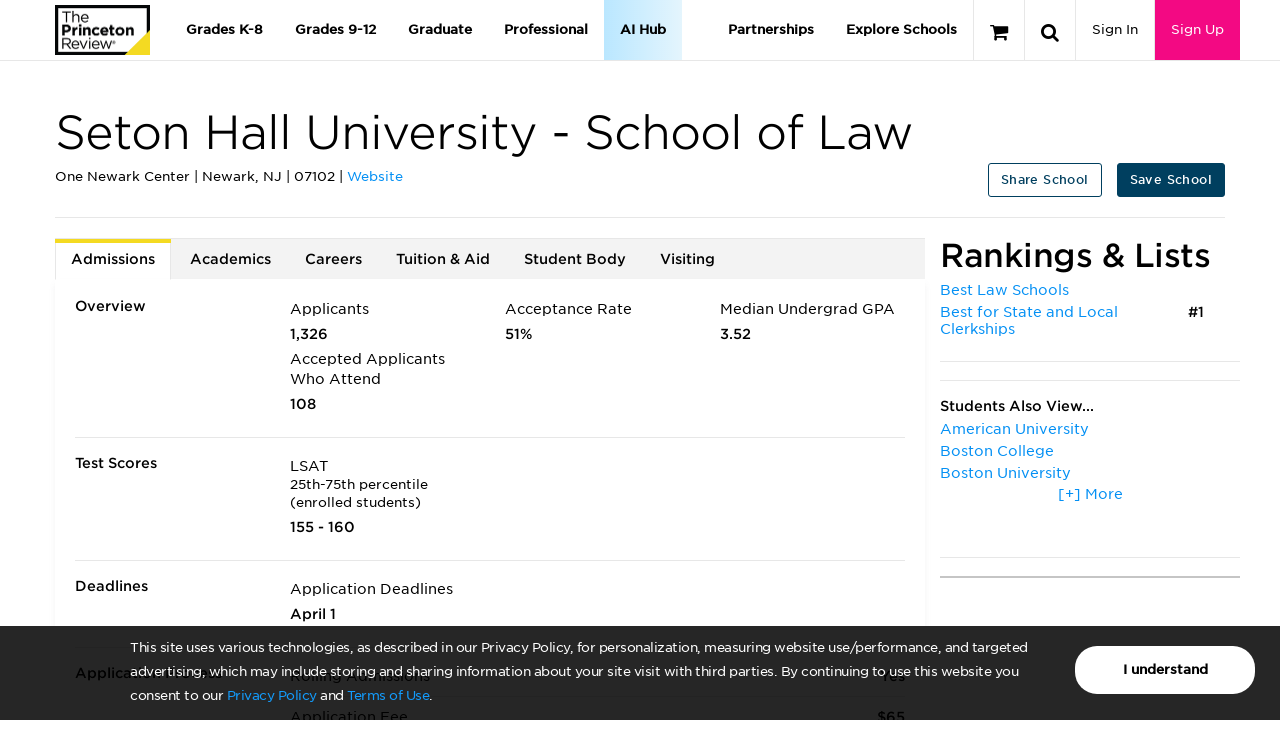

--- FILE ---
content_type: text/html; charset=utf-8
request_url: https://qa-www.princetonreview.com/law/seton-hall-university-school-law-1035843
body_size: 56775
content:



<!DOCTYPE html>

<html xmlns="http://www.w3.org/1999/xhtml" lang="en" style="">
<head>
	<title>Seton Hall University - School of Law - The Princeton Review Law School Rankings &amp; Reviews</title>

	<link rel="stylesheet" type="text/css" href="https://qa-www.princetonreview.com/Content/Styles/unbundled/fonts.css" />
	<meta name="p:domain_verify" content="66512c37d385828da8048b473c7bcead" />
		<meta name="robots" content="noindex">
	<meta http-equiv="X-UA-Compatible" content="IE=edge" /><script type="text/javascript">window.NREUM||(NREUM={});NREUM.info = {"beacon":"bam.nr-data.net","errorBeacon":"bam.nr-data.net","licenseKey":"NRJS-bc1081de8b741666cb9","applicationID":"582073753","transactionName":"ZlxRMhEAWhVTVUBZWl8WfjAgTmcFWllbXEZyVl0SEQ5YCldEG2NWWVZcCg==","queueTime":0,"applicationTime":35,"agent":"","atts":""}</script><script type="text/javascript">(window.NREUM||(NREUM={})).init={privacy:{cookies_enabled:true},ajax:{deny_list:["bam.nr-data.net"]},feature_flags:["soft_nav"],distributed_tracing:{enabled:true}};(window.NREUM||(NREUM={})).loader_config={agentID:"601498699",accountID:"4107722",trustKey:"4107722",xpid:"UAcHVlFRChAFXFNSAAIAU1c=",licenseKey:"NRJS-bc1081de8b741666cb9",applicationID:"582073753",browserID:"601498699"};;/*! For license information please see nr-loader-spa-1.308.0.min.js.LICENSE.txt */
(()=>{var e,t,r={384:(e,t,r)=>{"use strict";r.d(t,{NT:()=>a,US:()=>u,Zm:()=>o,bQ:()=>d,dV:()=>c,pV:()=>l});var n=r(6154),i=r(1863),s=r(1910);const a={beacon:"bam.nr-data.net",errorBeacon:"bam.nr-data.net"};function o(){return n.gm.NREUM||(n.gm.NREUM={}),void 0===n.gm.newrelic&&(n.gm.newrelic=n.gm.NREUM),n.gm.NREUM}function c(){let e=o();return e.o||(e.o={ST:n.gm.setTimeout,SI:n.gm.setImmediate||n.gm.setInterval,CT:n.gm.clearTimeout,XHR:n.gm.XMLHttpRequest,REQ:n.gm.Request,EV:n.gm.Event,PR:n.gm.Promise,MO:n.gm.MutationObserver,FETCH:n.gm.fetch,WS:n.gm.WebSocket},(0,s.i)(...Object.values(e.o))),e}function d(e,t){let r=o();r.initializedAgents??={},t.initializedAt={ms:(0,i.t)(),date:new Date},r.initializedAgents[e]=t}function u(e,t){o()[e]=t}function l(){return function(){let e=o();const t=e.info||{};e.info={beacon:a.beacon,errorBeacon:a.errorBeacon,...t}}(),function(){let e=o();const t=e.init||{};e.init={...t}}(),c(),function(){let e=o();const t=e.loader_config||{};e.loader_config={...t}}(),o()}},782:(e,t,r)=>{"use strict";r.d(t,{T:()=>n});const n=r(860).K7.pageViewTiming},860:(e,t,r)=>{"use strict";r.d(t,{$J:()=>u,K7:()=>c,P3:()=>d,XX:()=>i,Yy:()=>o,df:()=>s,qY:()=>n,v4:()=>a});const n="events",i="jserrors",s="browser/blobs",a="rum",o="browser/logs",c={ajax:"ajax",genericEvents:"generic_events",jserrors:i,logging:"logging",metrics:"metrics",pageAction:"page_action",pageViewEvent:"page_view_event",pageViewTiming:"page_view_timing",sessionReplay:"session_replay",sessionTrace:"session_trace",softNav:"soft_navigations",spa:"spa"},d={[c.pageViewEvent]:1,[c.pageViewTiming]:2,[c.metrics]:3,[c.jserrors]:4,[c.spa]:5,[c.ajax]:6,[c.sessionTrace]:7,[c.softNav]:8,[c.sessionReplay]:9,[c.logging]:10,[c.genericEvents]:11},u={[c.pageViewEvent]:a,[c.pageViewTiming]:n,[c.ajax]:n,[c.spa]:n,[c.softNav]:n,[c.metrics]:i,[c.jserrors]:i,[c.sessionTrace]:s,[c.sessionReplay]:s,[c.logging]:o,[c.genericEvents]:"ins"}},944:(e,t,r)=>{"use strict";r.d(t,{R:()=>i});var n=r(3241);function i(e,t){"function"==typeof console.debug&&(console.debug("New Relic Warning: https://github.com/newrelic/newrelic-browser-agent/blob/main/docs/warning-codes.md#".concat(e),t),(0,n.W)({agentIdentifier:null,drained:null,type:"data",name:"warn",feature:"warn",data:{code:e,secondary:t}}))}},993:(e,t,r)=>{"use strict";r.d(t,{A$:()=>s,ET:()=>a,TZ:()=>o,p_:()=>i});var n=r(860);const i={ERROR:"ERROR",WARN:"WARN",INFO:"INFO",DEBUG:"DEBUG",TRACE:"TRACE"},s={OFF:0,ERROR:1,WARN:2,INFO:3,DEBUG:4,TRACE:5},a="log",o=n.K7.logging},1541:(e,t,r)=>{"use strict";r.d(t,{U:()=>i,f:()=>n});const n={MFE:"MFE",BA:"BA"};function i(e,t){if(2!==t?.harvestEndpointVersion)return{};const r=t.agentRef.runtime.appMetadata.agents[0].entityGuid;return e?{"source.id":e.id,"source.name":e.name,"source.type":e.type,"parent.id":e.parent?.id||r,"parent.type":e.parent?.type||n.BA}:{"entity.guid":r,appId:t.agentRef.info.applicationID}}},1687:(e,t,r)=>{"use strict";r.d(t,{Ak:()=>d,Ze:()=>h,x3:()=>u});var n=r(3241),i=r(7836),s=r(3606),a=r(860),o=r(2646);const c={};function d(e,t){const r={staged:!1,priority:a.P3[t]||0};l(e),c[e].get(t)||c[e].set(t,r)}function u(e,t){e&&c[e]&&(c[e].get(t)&&c[e].delete(t),p(e,t,!1),c[e].size&&f(e))}function l(e){if(!e)throw new Error("agentIdentifier required");c[e]||(c[e]=new Map)}function h(e="",t="feature",r=!1){if(l(e),!e||!c[e].get(t)||r)return p(e,t);c[e].get(t).staged=!0,f(e)}function f(e){const t=Array.from(c[e]);t.every(([e,t])=>t.staged)&&(t.sort((e,t)=>e[1].priority-t[1].priority),t.forEach(([t])=>{c[e].delete(t),p(e,t)}))}function p(e,t,r=!0){const a=e?i.ee.get(e):i.ee,c=s.i.handlers;if(!a.aborted&&a.backlog&&c){if((0,n.W)({agentIdentifier:e,type:"lifecycle",name:"drain",feature:t}),r){const e=a.backlog[t],r=c[t];if(r){for(let t=0;e&&t<e.length;++t)g(e[t],r);Object.entries(r).forEach(([e,t])=>{Object.values(t||{}).forEach(t=>{t[0]?.on&&t[0]?.context()instanceof o.y&&t[0].on(e,t[1])})})}}a.isolatedBacklog||delete c[t],a.backlog[t]=null,a.emit("drain-"+t,[])}}function g(e,t){var r=e[1];Object.values(t[r]||{}).forEach(t=>{var r=e[0];if(t[0]===r){var n=t[1],i=e[3],s=e[2];n.apply(i,s)}})}},1738:(e,t,r)=>{"use strict";r.d(t,{U:()=>f,Y:()=>h});var n=r(3241),i=r(9908),s=r(1863),a=r(944),o=r(5701),c=r(3969),d=r(8362),u=r(860),l=r(4261);function h(e,t,r,s){const h=s||r;!h||h[e]&&h[e]!==d.d.prototype[e]||(h[e]=function(){(0,i.p)(c.xV,["API/"+e+"/called"],void 0,u.K7.metrics,r.ee),(0,n.W)({agentIdentifier:r.agentIdentifier,drained:!!o.B?.[r.agentIdentifier],type:"data",name:"api",feature:l.Pl+e,data:{}});try{return t.apply(this,arguments)}catch(e){(0,a.R)(23,e)}})}function f(e,t,r,n,a){const o=e.info;null===r?delete o.jsAttributes[t]:o.jsAttributes[t]=r,(a||null===r)&&(0,i.p)(l.Pl+n,[(0,s.t)(),t,r],void 0,"session",e.ee)}},1741:(e,t,r)=>{"use strict";r.d(t,{W:()=>s});var n=r(944),i=r(4261);class s{#e(e,...t){if(this[e]!==s.prototype[e])return this[e](...t);(0,n.R)(35,e)}addPageAction(e,t){return this.#e(i.hG,e,t)}register(e){return this.#e(i.eY,e)}recordCustomEvent(e,t){return this.#e(i.fF,e,t)}setPageViewName(e,t){return this.#e(i.Fw,e,t)}setCustomAttribute(e,t,r){return this.#e(i.cD,e,t,r)}noticeError(e,t){return this.#e(i.o5,e,t)}setUserId(e,t=!1){return this.#e(i.Dl,e,t)}setApplicationVersion(e){return this.#e(i.nb,e)}setErrorHandler(e){return this.#e(i.bt,e)}addRelease(e,t){return this.#e(i.k6,e,t)}log(e,t){return this.#e(i.$9,e,t)}start(){return this.#e(i.d3)}finished(e){return this.#e(i.BL,e)}recordReplay(){return this.#e(i.CH)}pauseReplay(){return this.#e(i.Tb)}addToTrace(e){return this.#e(i.U2,e)}setCurrentRouteName(e){return this.#e(i.PA,e)}interaction(e){return this.#e(i.dT,e)}wrapLogger(e,t,r){return this.#e(i.Wb,e,t,r)}measure(e,t){return this.#e(i.V1,e,t)}consent(e){return this.#e(i.Pv,e)}}},1863:(e,t,r)=>{"use strict";function n(){return Math.floor(performance.now())}r.d(t,{t:()=>n})},1910:(e,t,r)=>{"use strict";r.d(t,{i:()=>s});var n=r(944);const i=new Map;function s(...e){return e.every(e=>{if(i.has(e))return i.get(e);const t="function"==typeof e?e.toString():"",r=t.includes("[native code]"),s=t.includes("nrWrapper");return r||s||(0,n.R)(64,e?.name||t),i.set(e,r),r})}},2555:(e,t,r)=>{"use strict";r.d(t,{D:()=>o,f:()=>a});var n=r(384),i=r(8122);const s={beacon:n.NT.beacon,errorBeacon:n.NT.errorBeacon,licenseKey:void 0,applicationID:void 0,sa:void 0,queueTime:void 0,applicationTime:void 0,ttGuid:void 0,user:void 0,account:void 0,product:void 0,extra:void 0,jsAttributes:{},userAttributes:void 0,atts:void 0,transactionName:void 0,tNamePlain:void 0};function a(e){try{return!!e.licenseKey&&!!e.errorBeacon&&!!e.applicationID}catch(e){return!1}}const o=e=>(0,i.a)(e,s)},2614:(e,t,r)=>{"use strict";r.d(t,{BB:()=>a,H3:()=>n,g:()=>d,iL:()=>c,tS:()=>o,uh:()=>i,wk:()=>s});const n="NRBA",i="SESSION",s=144e5,a=18e5,o={STARTED:"session-started",PAUSE:"session-pause",RESET:"session-reset",RESUME:"session-resume",UPDATE:"session-update"},c={SAME_TAB:"same-tab",CROSS_TAB:"cross-tab"},d={OFF:0,FULL:1,ERROR:2}},2646:(e,t,r)=>{"use strict";r.d(t,{y:()=>n});class n{constructor(e){this.contextId=e}}},2843:(e,t,r)=>{"use strict";r.d(t,{G:()=>s,u:()=>i});var n=r(3878);function i(e,t=!1,r,i){(0,n.DD)("visibilitychange",function(){if(t)return void("hidden"===document.visibilityState&&e());e(document.visibilityState)},r,i)}function s(e,t,r){(0,n.sp)("pagehide",e,t,r)}},3241:(e,t,r)=>{"use strict";r.d(t,{W:()=>s});var n=r(6154);const i="newrelic";function s(e={}){try{n.gm.dispatchEvent(new CustomEvent(i,{detail:e}))}catch(e){}}},3304:(e,t,r)=>{"use strict";r.d(t,{A:()=>s});var n=r(7836);const i=()=>{const e=new WeakSet;return(t,r)=>{if("object"==typeof r&&null!==r){if(e.has(r))return;e.add(r)}return r}};function s(e){try{return JSON.stringify(e,i())??""}catch(e){try{n.ee.emit("internal-error",[e])}catch(e){}return""}}},3333:(e,t,r)=>{"use strict";r.d(t,{$v:()=>u,TZ:()=>n,Xh:()=>c,Zp:()=>i,kd:()=>d,mq:()=>o,nf:()=>a,qN:()=>s});const n=r(860).K7.genericEvents,i=["auxclick","click","copy","keydown","paste","scrollend"],s=["focus","blur"],a=4,o=1e3,c=2e3,d=["PageAction","UserAction","BrowserPerformance"],u={RESOURCES:"experimental.resources",REGISTER:"register"}},3434:(e,t,r)=>{"use strict";r.d(t,{Jt:()=>s,YM:()=>d});var n=r(7836),i=r(5607);const s="nr@original:".concat(i.W),a=50;var o=Object.prototype.hasOwnProperty,c=!1;function d(e,t){return e||(e=n.ee),r.inPlace=function(e,t,n,i,s){n||(n="");const a="-"===n.charAt(0);for(let o=0;o<t.length;o++){const c=t[o],d=e[c];l(d)||(e[c]=r(d,a?c+n:n,i,c,s))}},r.flag=s,r;function r(t,r,n,c,d){return l(t)?t:(r||(r=""),nrWrapper[s]=t,function(e,t,r){if(Object.defineProperty&&Object.keys)try{return Object.keys(e).forEach(function(r){Object.defineProperty(t,r,{get:function(){return e[r]},set:function(t){return e[r]=t,t}})}),t}catch(e){u([e],r)}for(var n in e)o.call(e,n)&&(t[n]=e[n])}(t,nrWrapper,e),nrWrapper);function nrWrapper(){var s,o,l,h;let f;try{o=this,s=[...arguments],l="function"==typeof n?n(s,o):n||{}}catch(t){u([t,"",[s,o,c],l],e)}i(r+"start",[s,o,c],l,d);const p=performance.now();let g;try{return h=t.apply(o,s),g=performance.now(),h}catch(e){throw g=performance.now(),i(r+"err",[s,o,e],l,d),f=e,f}finally{const e=g-p,t={start:p,end:g,duration:e,isLongTask:e>=a,methodName:c,thrownError:f};t.isLongTask&&i("long-task",[t,o],l,d),i(r+"end",[s,o,h],l,d)}}}function i(r,n,i,s){if(!c||t){var a=c;c=!0;try{e.emit(r,n,i,t,s)}catch(t){u([t,r,n,i],e)}c=a}}}function u(e,t){t||(t=n.ee);try{t.emit("internal-error",e)}catch(e){}}function l(e){return!(e&&"function"==typeof e&&e.apply&&!e[s])}},3606:(e,t,r)=>{"use strict";r.d(t,{i:()=>s});var n=r(9908);s.on=a;var i=s.handlers={};function s(e,t,r,s){a(s||n.d,i,e,t,r)}function a(e,t,r,i,s){s||(s="feature"),e||(e=n.d);var a=t[s]=t[s]||{};(a[r]=a[r]||[]).push([e,i])}},3738:(e,t,r)=>{"use strict";r.d(t,{He:()=>i,Kp:()=>o,Lc:()=>d,Rz:()=>u,TZ:()=>n,bD:()=>s,d3:()=>a,jx:()=>l,sl:()=>h,uP:()=>c});const n=r(860).K7.sessionTrace,i="bstResource",s="resource",a="-start",o="-end",c="fn"+a,d="fn"+o,u="pushState",l=1e3,h=3e4},3785:(e,t,r)=>{"use strict";r.d(t,{R:()=>c,b:()=>d});var n=r(9908),i=r(1863),s=r(860),a=r(3969),o=r(993);function c(e,t,r={},c=o.p_.INFO,d=!0,u,l=(0,i.t)()){(0,n.p)(a.xV,["API/logging/".concat(c.toLowerCase(),"/called")],void 0,s.K7.metrics,e),(0,n.p)(o.ET,[l,t,r,c,d,u],void 0,s.K7.logging,e)}function d(e){return"string"==typeof e&&Object.values(o.p_).some(t=>t===e.toUpperCase().trim())}},3878:(e,t,r)=>{"use strict";function n(e,t){return{capture:e,passive:!1,signal:t}}function i(e,t,r=!1,i){window.addEventListener(e,t,n(r,i))}function s(e,t,r=!1,i){document.addEventListener(e,t,n(r,i))}r.d(t,{DD:()=>s,jT:()=>n,sp:()=>i})},3962:(e,t,r)=>{"use strict";r.d(t,{AM:()=>a,O2:()=>l,OV:()=>s,Qu:()=>h,TZ:()=>c,ih:()=>f,pP:()=>o,t1:()=>u,tC:()=>i,wD:()=>d});var n=r(860);const i=["click","keydown","submit"],s="popstate",a="api",o="initialPageLoad",c=n.K7.softNav,d=5e3,u=500,l={INITIAL_PAGE_LOAD:"",ROUTE_CHANGE:1,UNSPECIFIED:2},h={INTERACTION:1,AJAX:2,CUSTOM_END:3,CUSTOM_TRACER:4},f={IP:"in progress",PF:"pending finish",FIN:"finished",CAN:"cancelled"}},3969:(e,t,r)=>{"use strict";r.d(t,{TZ:()=>n,XG:()=>o,rs:()=>i,xV:()=>a,z_:()=>s});const n=r(860).K7.metrics,i="sm",s="cm",a="storeSupportabilityMetrics",o="storeEventMetrics"},4234:(e,t,r)=>{"use strict";r.d(t,{W:()=>s});var n=r(7836),i=r(1687);class s{constructor(e,t){this.agentIdentifier=e,this.ee=n.ee.get(e),this.featureName=t,this.blocked=!1}deregisterDrain(){(0,i.x3)(this.agentIdentifier,this.featureName)}}},4261:(e,t,r)=>{"use strict";r.d(t,{$9:()=>u,BL:()=>c,CH:()=>p,Dl:()=>R,Fw:()=>w,PA:()=>v,Pl:()=>n,Pv:()=>A,Tb:()=>h,U2:()=>a,V1:()=>E,Wb:()=>T,bt:()=>y,cD:()=>b,d3:()=>x,dT:()=>d,eY:()=>g,fF:()=>f,hG:()=>s,hw:()=>i,k6:()=>o,nb:()=>m,o5:()=>l});const n="api-",i=n+"ixn-",s="addPageAction",a="addToTrace",o="addRelease",c="finished",d="interaction",u="log",l="noticeError",h="pauseReplay",f="recordCustomEvent",p="recordReplay",g="register",m="setApplicationVersion",v="setCurrentRouteName",b="setCustomAttribute",y="setErrorHandler",w="setPageViewName",R="setUserId",x="start",T="wrapLogger",E="measure",A="consent"},5205:(e,t,r)=>{"use strict";r.d(t,{j:()=>S});var n=r(384),i=r(1741);var s=r(2555),a=r(3333);const o=e=>{if(!e||"string"!=typeof e)return!1;try{document.createDocumentFragment().querySelector(e)}catch{return!1}return!0};var c=r(2614),d=r(944),u=r(8122);const l="[data-nr-mask]",h=e=>(0,u.a)(e,(()=>{const e={feature_flags:[],experimental:{allow_registered_children:!1,resources:!1},mask_selector:"*",block_selector:"[data-nr-block]",mask_input_options:{color:!1,date:!1,"datetime-local":!1,email:!1,month:!1,number:!1,range:!1,search:!1,tel:!1,text:!1,time:!1,url:!1,week:!1,textarea:!1,select:!1,password:!0}};return{ajax:{deny_list:void 0,block_internal:!0,enabled:!0,autoStart:!0},api:{get allow_registered_children(){return e.feature_flags.includes(a.$v.REGISTER)||e.experimental.allow_registered_children},set allow_registered_children(t){e.experimental.allow_registered_children=t},duplicate_registered_data:!1},browser_consent_mode:{enabled:!1},distributed_tracing:{enabled:void 0,exclude_newrelic_header:void 0,cors_use_newrelic_header:void 0,cors_use_tracecontext_headers:void 0,allowed_origins:void 0},get feature_flags(){return e.feature_flags},set feature_flags(t){e.feature_flags=t},generic_events:{enabled:!0,autoStart:!0},harvest:{interval:30},jserrors:{enabled:!0,autoStart:!0},logging:{enabled:!0,autoStart:!0},metrics:{enabled:!0,autoStart:!0},obfuscate:void 0,page_action:{enabled:!0},page_view_event:{enabled:!0,autoStart:!0},page_view_timing:{enabled:!0,autoStart:!0},performance:{capture_marks:!1,capture_measures:!1,capture_detail:!0,resources:{get enabled(){return e.feature_flags.includes(a.$v.RESOURCES)||e.experimental.resources},set enabled(t){e.experimental.resources=t},asset_types:[],first_party_domains:[],ignore_newrelic:!0}},privacy:{cookies_enabled:!0},proxy:{assets:void 0,beacon:void 0},session:{expiresMs:c.wk,inactiveMs:c.BB},session_replay:{autoStart:!0,enabled:!1,preload:!1,sampling_rate:10,error_sampling_rate:100,collect_fonts:!1,inline_images:!1,fix_stylesheets:!0,mask_all_inputs:!0,get mask_text_selector(){return e.mask_selector},set mask_text_selector(t){o(t)?e.mask_selector="".concat(t,",").concat(l):""===t||null===t?e.mask_selector=l:(0,d.R)(5,t)},get block_class(){return"nr-block"},get ignore_class(){return"nr-ignore"},get mask_text_class(){return"nr-mask"},get block_selector(){return e.block_selector},set block_selector(t){o(t)?e.block_selector+=",".concat(t):""!==t&&(0,d.R)(6,t)},get mask_input_options(){return e.mask_input_options},set mask_input_options(t){t&&"object"==typeof t?e.mask_input_options={...t,password:!0}:(0,d.R)(7,t)}},session_trace:{enabled:!0,autoStart:!0},soft_navigations:{enabled:!0,autoStart:!0},spa:{enabled:!0,autoStart:!0},ssl:void 0,user_actions:{enabled:!0,elementAttributes:["id","className","tagName","type"]}}})());var f=r(6154),p=r(9324);let g=0;const m={buildEnv:p.F3,distMethod:p.Xs,version:p.xv,originTime:f.WN},v={consented:!1},b={appMetadata:{},get consented(){return this.session?.state?.consent||v.consented},set consented(e){v.consented=e},customTransaction:void 0,denyList:void 0,disabled:!1,harvester:void 0,isolatedBacklog:!1,isRecording:!1,loaderType:void 0,maxBytes:3e4,obfuscator:void 0,onerror:void 0,ptid:void 0,releaseIds:{},session:void 0,timeKeeper:void 0,registeredEntities:[],jsAttributesMetadata:{bytes:0},get harvestCount(){return++g}},y=e=>{const t=(0,u.a)(e,b),r=Object.keys(m).reduce((e,t)=>(e[t]={value:m[t],writable:!1,configurable:!0,enumerable:!0},e),{});return Object.defineProperties(t,r)};var w=r(5701);const R=e=>{const t=e.startsWith("http");e+="/",r.p=t?e:"https://"+e};var x=r(7836),T=r(3241);const E={accountID:void 0,trustKey:void 0,agentID:void 0,licenseKey:void 0,applicationID:void 0,xpid:void 0},A=e=>(0,u.a)(e,E),_=new Set;function S(e,t={},r,a){let{init:o,info:c,loader_config:d,runtime:u={},exposed:l=!0}=t;if(!c){const e=(0,n.pV)();o=e.init,c=e.info,d=e.loader_config}e.init=h(o||{}),e.loader_config=A(d||{}),c.jsAttributes??={},f.bv&&(c.jsAttributes.isWorker=!0),e.info=(0,s.D)(c);const p=e.init,g=[c.beacon,c.errorBeacon];_.has(e.agentIdentifier)||(p.proxy.assets&&(R(p.proxy.assets),g.push(p.proxy.assets)),p.proxy.beacon&&g.push(p.proxy.beacon),e.beacons=[...g],function(e){const t=(0,n.pV)();Object.getOwnPropertyNames(i.W.prototype).forEach(r=>{const n=i.W.prototype[r];if("function"!=typeof n||"constructor"===n)return;let s=t[r];e[r]&&!1!==e.exposed&&"micro-agent"!==e.runtime?.loaderType&&(t[r]=(...t)=>{const n=e[r](...t);return s?s(...t):n})})}(e),(0,n.US)("activatedFeatures",w.B)),u.denyList=[...p.ajax.deny_list||[],...p.ajax.block_internal?g:[]],u.ptid=e.agentIdentifier,u.loaderType=r,e.runtime=y(u),_.has(e.agentIdentifier)||(e.ee=x.ee.get(e.agentIdentifier),e.exposed=l,(0,T.W)({agentIdentifier:e.agentIdentifier,drained:!!w.B?.[e.agentIdentifier],type:"lifecycle",name:"initialize",feature:void 0,data:e.config})),_.add(e.agentIdentifier)}},5270:(e,t,r)=>{"use strict";r.d(t,{Aw:()=>a,SR:()=>s,rF:()=>o});var n=r(384),i=r(7767);function s(e){return!!(0,n.dV)().o.MO&&(0,i.V)(e)&&!0===e?.session_trace.enabled}function a(e){return!0===e?.session_replay.preload&&s(e)}function o(e,t){try{if("string"==typeof t?.type){if("password"===t.type.toLowerCase())return"*".repeat(e?.length||0);if(void 0!==t?.dataset?.nrUnmask||t?.classList?.contains("nr-unmask"))return e}}catch(e){}return"string"==typeof e?e.replace(/[\S]/g,"*"):"*".repeat(e?.length||0)}},5289:(e,t,r)=>{"use strict";r.d(t,{GG:()=>a,Qr:()=>c,sB:()=>o});var n=r(3878),i=r(6389);function s(){return"undefined"==typeof document||"complete"===document.readyState}function a(e,t){if(s())return e();const r=(0,i.J)(e),a=setInterval(()=>{s()&&(clearInterval(a),r())},500);(0,n.sp)("load",r,t)}function o(e){if(s())return e();(0,n.DD)("DOMContentLoaded",e)}function c(e){if(s())return e();(0,n.sp)("popstate",e)}},5607:(e,t,r)=>{"use strict";r.d(t,{W:()=>n});const n=(0,r(9566).bz)()},5701:(e,t,r)=>{"use strict";r.d(t,{B:()=>s,t:()=>a});var n=r(3241);const i=new Set,s={};function a(e,t){const r=t.agentIdentifier;s[r]??={},e&&"object"==typeof e&&(i.has(r)||(t.ee.emit("rumresp",[e]),s[r]=e,i.add(r),(0,n.W)({agentIdentifier:r,loaded:!0,drained:!0,type:"lifecycle",name:"load",feature:void 0,data:e})))}},6154:(e,t,r)=>{"use strict";r.d(t,{OF:()=>d,RI:()=>i,WN:()=>h,bv:()=>s,eN:()=>f,gm:()=>a,lR:()=>l,m:()=>c,mw:()=>o,sb:()=>u});var n=r(1863);const i="undefined"!=typeof window&&!!window.document,s="undefined"!=typeof WorkerGlobalScope&&("undefined"!=typeof self&&self instanceof WorkerGlobalScope&&self.navigator instanceof WorkerNavigator||"undefined"!=typeof globalThis&&globalThis instanceof WorkerGlobalScope&&globalThis.navigator instanceof WorkerNavigator),a=i?window:"undefined"!=typeof WorkerGlobalScope&&("undefined"!=typeof self&&self instanceof WorkerGlobalScope&&self||"undefined"!=typeof globalThis&&globalThis instanceof WorkerGlobalScope&&globalThis),o=Boolean("hidden"===a?.document?.visibilityState),c=""+a?.location,d=/iPad|iPhone|iPod/.test(a.navigator?.userAgent),u=d&&"undefined"==typeof SharedWorker,l=(()=>{const e=a.navigator?.userAgent?.match(/Firefox[/\s](\d+\.\d+)/);return Array.isArray(e)&&e.length>=2?+e[1]:0})(),h=Date.now()-(0,n.t)(),f=()=>"undefined"!=typeof PerformanceNavigationTiming&&a?.performance?.getEntriesByType("navigation")?.[0]?.responseStart},6344:(e,t,r)=>{"use strict";r.d(t,{BB:()=>u,Qb:()=>l,TZ:()=>i,Ug:()=>a,Vh:()=>s,_s:()=>o,bc:()=>d,yP:()=>c});var n=r(2614);const i=r(860).K7.sessionReplay,s="errorDuringReplay",a=.12,o={DomContentLoaded:0,Load:1,FullSnapshot:2,IncrementalSnapshot:3,Meta:4,Custom:5},c={[n.g.ERROR]:15e3,[n.g.FULL]:3e5,[n.g.OFF]:0},d={RESET:{message:"Session was reset",sm:"Reset"},IMPORT:{message:"Recorder failed to import",sm:"Import"},TOO_MANY:{message:"429: Too Many Requests",sm:"Too-Many"},TOO_BIG:{message:"Payload was too large",sm:"Too-Big"},CROSS_TAB:{message:"Session Entity was set to OFF on another tab",sm:"Cross-Tab"},ENTITLEMENTS:{message:"Session Replay is not allowed and will not be started",sm:"Entitlement"}},u=5e3,l={API:"api",RESUME:"resume",SWITCH_TO_FULL:"switchToFull",INITIALIZE:"initialize",PRELOAD:"preload"}},6389:(e,t,r)=>{"use strict";function n(e,t=500,r={}){const n=r?.leading||!1;let i;return(...r)=>{n&&void 0===i&&(e.apply(this,r),i=setTimeout(()=>{i=clearTimeout(i)},t)),n||(clearTimeout(i),i=setTimeout(()=>{e.apply(this,r)},t))}}function i(e){let t=!1;return(...r)=>{t||(t=!0,e.apply(this,r))}}r.d(t,{J:()=>i,s:()=>n})},6630:(e,t,r)=>{"use strict";r.d(t,{T:()=>n});const n=r(860).K7.pageViewEvent},6774:(e,t,r)=>{"use strict";r.d(t,{T:()=>n});const n=r(860).K7.jserrors},7295:(e,t,r)=>{"use strict";r.d(t,{Xv:()=>a,gX:()=>i,iW:()=>s});var n=[];function i(e){if(!e||s(e))return!1;if(0===n.length)return!0;if("*"===n[0].hostname)return!1;for(var t=0;t<n.length;t++){var r=n[t];if(r.hostname.test(e.hostname)&&r.pathname.test(e.pathname))return!1}return!0}function s(e){return void 0===e.hostname}function a(e){if(n=[],e&&e.length)for(var t=0;t<e.length;t++){let r=e[t];if(!r)continue;if("*"===r)return void(n=[{hostname:"*"}]);0===r.indexOf("http://")?r=r.substring(7):0===r.indexOf("https://")&&(r=r.substring(8));const i=r.indexOf("/");let s,a;i>0?(s=r.substring(0,i),a=r.substring(i)):(s=r,a="*");let[c]=s.split(":");n.push({hostname:o(c),pathname:o(a,!0)})}}function o(e,t=!1){const r=e.replace(/[.+?^${}()|[\]\\]/g,e=>"\\"+e).replace(/\*/g,".*?");return new RegExp((t?"^":"")+r+"$")}},7485:(e,t,r)=>{"use strict";r.d(t,{D:()=>i});var n=r(6154);function i(e){if(0===(e||"").indexOf("data:"))return{protocol:"data"};try{const t=new URL(e,location.href),r={port:t.port,hostname:t.hostname,pathname:t.pathname,search:t.search,protocol:t.protocol.slice(0,t.protocol.indexOf(":")),sameOrigin:t.protocol===n.gm?.location?.protocol&&t.host===n.gm?.location?.host};return r.port&&""!==r.port||("http:"===t.protocol&&(r.port="80"),"https:"===t.protocol&&(r.port="443")),r.pathname&&""!==r.pathname?r.pathname.startsWith("/")||(r.pathname="/".concat(r.pathname)):r.pathname="/",r}catch(e){return{}}}},7699:(e,t,r)=>{"use strict";r.d(t,{It:()=>s,KC:()=>o,No:()=>i,qh:()=>a});var n=r(860);const i=16e3,s=1e6,a="SESSION_ERROR",o={[n.K7.logging]:!0,[n.K7.genericEvents]:!1,[n.K7.jserrors]:!1,[n.K7.ajax]:!1}},7767:(e,t,r)=>{"use strict";r.d(t,{V:()=>i});var n=r(6154);const i=e=>n.RI&&!0===e?.privacy.cookies_enabled},7836:(e,t,r)=>{"use strict";r.d(t,{P:()=>o,ee:()=>c});var n=r(384),i=r(8990),s=r(2646),a=r(5607);const o="nr@context:".concat(a.W),c=function e(t,r){var n={},a={},u={},l=!1;try{l=16===r.length&&d.initializedAgents?.[r]?.runtime.isolatedBacklog}catch(e){}var h={on:p,addEventListener:p,removeEventListener:function(e,t){var r=n[e];if(!r)return;for(var i=0;i<r.length;i++)r[i]===t&&r.splice(i,1)},emit:function(e,r,n,i,s){!1!==s&&(s=!0);if(c.aborted&&!i)return;t&&s&&t.emit(e,r,n);var o=f(n);g(e).forEach(e=>{e.apply(o,r)});var d=v()[a[e]];d&&d.push([h,e,r,o]);return o},get:m,listeners:g,context:f,buffer:function(e,t){const r=v();if(t=t||"feature",h.aborted)return;Object.entries(e||{}).forEach(([e,n])=>{a[n]=t,t in r||(r[t]=[])})},abort:function(){h._aborted=!0,Object.keys(h.backlog).forEach(e=>{delete h.backlog[e]})},isBuffering:function(e){return!!v()[a[e]]},debugId:r,backlog:l?{}:t&&"object"==typeof t.backlog?t.backlog:{},isolatedBacklog:l};return Object.defineProperty(h,"aborted",{get:()=>{let e=h._aborted||!1;return e||(t&&(e=t.aborted),e)}}),h;function f(e){return e&&e instanceof s.y?e:e?(0,i.I)(e,o,()=>new s.y(o)):new s.y(o)}function p(e,t){n[e]=g(e).concat(t)}function g(e){return n[e]||[]}function m(t){return u[t]=u[t]||e(h,t)}function v(){return h.backlog}}(void 0,"globalEE"),d=(0,n.Zm)();d.ee||(d.ee=c)},8122:(e,t,r)=>{"use strict";r.d(t,{a:()=>i});var n=r(944);function i(e,t){try{if(!e||"object"!=typeof e)return(0,n.R)(3);if(!t||"object"!=typeof t)return(0,n.R)(4);const r=Object.create(Object.getPrototypeOf(t),Object.getOwnPropertyDescriptors(t)),s=0===Object.keys(r).length?e:r;for(let a in s)if(void 0!==e[a])try{if(null===e[a]){r[a]=null;continue}Array.isArray(e[a])&&Array.isArray(t[a])?r[a]=Array.from(new Set([...e[a],...t[a]])):"object"==typeof e[a]&&"object"==typeof t[a]?r[a]=i(e[a],t[a]):r[a]=e[a]}catch(e){r[a]||(0,n.R)(1,e)}return r}catch(e){(0,n.R)(2,e)}}},8139:(e,t,r)=>{"use strict";r.d(t,{u:()=>h});var n=r(7836),i=r(3434),s=r(8990),a=r(6154);const o={},c=a.gm.XMLHttpRequest,d="addEventListener",u="removeEventListener",l="nr@wrapped:".concat(n.P);function h(e){var t=function(e){return(e||n.ee).get("events")}(e);if(o[t.debugId]++)return t;o[t.debugId]=1;var r=(0,i.YM)(t,!0);function h(e){r.inPlace(e,[d,u],"-",p)}function p(e,t){return e[1]}return"getPrototypeOf"in Object&&(a.RI&&f(document,h),c&&f(c.prototype,h),f(a.gm,h)),t.on(d+"-start",function(e,t){var n=e[1];if(null!==n&&("function"==typeof n||"object"==typeof n)&&"newrelic"!==e[0]){var i=(0,s.I)(n,l,function(){var e={object:function(){if("function"!=typeof n.handleEvent)return;return n.handleEvent.apply(n,arguments)},function:n}[typeof n];return e?r(e,"fn-",null,e.name||"anonymous"):n});this.wrapped=e[1]=i}}),t.on(u+"-start",function(e){e[1]=this.wrapped||e[1]}),t}function f(e,t,...r){let n=e;for(;"object"==typeof n&&!Object.prototype.hasOwnProperty.call(n,d);)n=Object.getPrototypeOf(n);n&&t(n,...r)}},8362:(e,t,r)=>{"use strict";r.d(t,{d:()=>s});var n=r(9566),i=r(1741);class s extends i.W{agentIdentifier=(0,n.LA)(16)}},8374:(e,t,r)=>{r.nc=(()=>{try{return document?.currentScript?.nonce}catch(e){}return""})()},8990:(e,t,r)=>{"use strict";r.d(t,{I:()=>i});var n=Object.prototype.hasOwnProperty;function i(e,t,r){if(n.call(e,t))return e[t];var i=r();if(Object.defineProperty&&Object.keys)try{return Object.defineProperty(e,t,{value:i,writable:!0,enumerable:!1}),i}catch(e){}return e[t]=i,i}},9119:(e,t,r)=>{"use strict";r.d(t,{L:()=>s});var n=/([^?#]*)[^#]*(#[^?]*|$).*/,i=/([^?#]*)().*/;function s(e,t){return e?e.replace(t?n:i,"$1$2"):e}},9300:(e,t,r)=>{"use strict";r.d(t,{T:()=>n});const n=r(860).K7.ajax},9324:(e,t,r)=>{"use strict";r.d(t,{AJ:()=>a,F3:()=>i,Xs:()=>s,Yq:()=>o,xv:()=>n});const n="1.308.0",i="PROD",s="CDN",a="@newrelic/rrweb",o="1.0.1"},9566:(e,t,r)=>{"use strict";r.d(t,{LA:()=>o,ZF:()=>c,bz:()=>a,el:()=>d});var n=r(6154);const i="xxxxxxxx-xxxx-4xxx-yxxx-xxxxxxxxxxxx";function s(e,t){return e?15&e[t]:16*Math.random()|0}function a(){const e=n.gm?.crypto||n.gm?.msCrypto;let t,r=0;return e&&e.getRandomValues&&(t=e.getRandomValues(new Uint8Array(30))),i.split("").map(e=>"x"===e?s(t,r++).toString(16):"y"===e?(3&s()|8).toString(16):e).join("")}function o(e){const t=n.gm?.crypto||n.gm?.msCrypto;let r,i=0;t&&t.getRandomValues&&(r=t.getRandomValues(new Uint8Array(e)));const a=[];for(var o=0;o<e;o++)a.push(s(r,i++).toString(16));return a.join("")}function c(){return o(16)}function d(){return o(32)}},9908:(e,t,r)=>{"use strict";r.d(t,{d:()=>n,p:()=>i});var n=r(7836).ee.get("handle");function i(e,t,r,i,s){s?(s.buffer([e],i),s.emit(e,t,r)):(n.buffer([e],i),n.emit(e,t,r))}}},n={};function i(e){var t=n[e];if(void 0!==t)return t.exports;var s=n[e]={exports:{}};return r[e](s,s.exports,i),s.exports}i.m=r,i.d=(e,t)=>{for(var r in t)i.o(t,r)&&!i.o(e,r)&&Object.defineProperty(e,r,{enumerable:!0,get:t[r]})},i.f={},i.e=e=>Promise.all(Object.keys(i.f).reduce((t,r)=>(i.f[r](e,t),t),[])),i.u=e=>({212:"nr-spa-compressor",249:"nr-spa-recorder",478:"nr-spa"}[e]+"-1.308.0.min.js"),i.o=(e,t)=>Object.prototype.hasOwnProperty.call(e,t),e={},t="NRBA-1.308.0.PROD:",i.l=(r,n,s,a)=>{if(e[r])e[r].push(n);else{var o,c;if(void 0!==s)for(var d=document.getElementsByTagName("script"),u=0;u<d.length;u++){var l=d[u];if(l.getAttribute("src")==r||l.getAttribute("data-webpack")==t+s){o=l;break}}if(!o){c=!0;var h={478:"sha512-RSfSVnmHk59T/uIPbdSE0LPeqcEdF4/+XhfJdBuccH5rYMOEZDhFdtnh6X6nJk7hGpzHd9Ujhsy7lZEz/ORYCQ==",249:"sha512-ehJXhmntm85NSqW4MkhfQqmeKFulra3klDyY0OPDUE+sQ3GokHlPh1pmAzuNy//3j4ac6lzIbmXLvGQBMYmrkg==",212:"sha512-B9h4CR46ndKRgMBcK+j67uSR2RCnJfGefU+A7FrgR/k42ovXy5x/MAVFiSvFxuVeEk/pNLgvYGMp1cBSK/G6Fg=="};(o=document.createElement("script")).charset="utf-8",i.nc&&o.setAttribute("nonce",i.nc),o.setAttribute("data-webpack",t+s),o.src=r,0!==o.src.indexOf(window.location.origin+"/")&&(o.crossOrigin="anonymous"),h[a]&&(o.integrity=h[a])}e[r]=[n];var f=(t,n)=>{o.onerror=o.onload=null,clearTimeout(p);var i=e[r];if(delete e[r],o.parentNode&&o.parentNode.removeChild(o),i&&i.forEach(e=>e(n)),t)return t(n)},p=setTimeout(f.bind(null,void 0,{type:"timeout",target:o}),12e4);o.onerror=f.bind(null,o.onerror),o.onload=f.bind(null,o.onload),c&&document.head.appendChild(o)}},i.r=e=>{"undefined"!=typeof Symbol&&Symbol.toStringTag&&Object.defineProperty(e,Symbol.toStringTag,{value:"Module"}),Object.defineProperty(e,"__esModule",{value:!0})},i.p="https://js-agent.newrelic.com/",(()=>{var e={38:0,788:0};i.f.j=(t,r)=>{var n=i.o(e,t)?e[t]:void 0;if(0!==n)if(n)r.push(n[2]);else{var s=new Promise((r,i)=>n=e[t]=[r,i]);r.push(n[2]=s);var a=i.p+i.u(t),o=new Error;i.l(a,r=>{if(i.o(e,t)&&(0!==(n=e[t])&&(e[t]=void 0),n)){var s=r&&("load"===r.type?"missing":r.type),a=r&&r.target&&r.target.src;o.message="Loading chunk "+t+" failed: ("+s+": "+a+")",o.name="ChunkLoadError",o.type=s,o.request=a,n[1](o)}},"chunk-"+t,t)}};var t=(t,r)=>{var n,s,[a,o,c]=r,d=0;if(a.some(t=>0!==e[t])){for(n in o)i.o(o,n)&&(i.m[n]=o[n]);if(c)c(i)}for(t&&t(r);d<a.length;d++)s=a[d],i.o(e,s)&&e[s]&&e[s][0](),e[s]=0},r=self["webpackChunk:NRBA-1.308.0.PROD"]=self["webpackChunk:NRBA-1.308.0.PROD"]||[];r.forEach(t.bind(null,0)),r.push=t.bind(null,r.push.bind(r))})(),(()=>{"use strict";i(8374);var e=i(8362),t=i(860);const r=Object.values(t.K7);var n=i(5205);var s=i(9908),a=i(1863),o=i(4261),c=i(1738);var d=i(1687),u=i(4234),l=i(5289),h=i(6154),f=i(944),p=i(5270),g=i(7767),m=i(6389),v=i(7699);class b extends u.W{constructor(e,t){super(e.agentIdentifier,t),this.agentRef=e,this.abortHandler=void 0,this.featAggregate=void 0,this.loadedSuccessfully=void 0,this.onAggregateImported=new Promise(e=>{this.loadedSuccessfully=e}),this.deferred=Promise.resolve(),!1===e.init[this.featureName].autoStart?this.deferred=new Promise((t,r)=>{this.ee.on("manual-start-all",(0,m.J)(()=>{(0,d.Ak)(e.agentIdentifier,this.featureName),t()}))}):(0,d.Ak)(e.agentIdentifier,t)}importAggregator(e,t,r={}){if(this.featAggregate)return;const n=async()=>{let n;await this.deferred;try{if((0,g.V)(e.init)){const{setupAgentSession:t}=await i.e(478).then(i.bind(i,8766));n=t(e)}}catch(e){(0,f.R)(20,e),this.ee.emit("internal-error",[e]),(0,s.p)(v.qh,[e],void 0,this.featureName,this.ee)}try{if(!this.#t(this.featureName,n,e.init))return(0,d.Ze)(this.agentIdentifier,this.featureName),void this.loadedSuccessfully(!1);const{Aggregate:i}=await t();this.featAggregate=new i(e,r),e.runtime.harvester.initializedAggregates.push(this.featAggregate),this.loadedSuccessfully(!0)}catch(e){(0,f.R)(34,e),this.abortHandler?.(),(0,d.Ze)(this.agentIdentifier,this.featureName,!0),this.loadedSuccessfully(!1),this.ee&&this.ee.abort()}};h.RI?(0,l.GG)(()=>n(),!0):n()}#t(e,r,n){if(this.blocked)return!1;switch(e){case t.K7.sessionReplay:return(0,p.SR)(n)&&!!r;case t.K7.sessionTrace:return!!r;default:return!0}}}var y=i(6630),w=i(2614),R=i(3241);class x extends b{static featureName=y.T;constructor(e){var t;super(e,y.T),this.setupInspectionEvents(e.agentIdentifier),t=e,(0,c.Y)(o.Fw,function(e,r){"string"==typeof e&&("/"!==e.charAt(0)&&(e="/"+e),t.runtime.customTransaction=(r||"http://custom.transaction")+e,(0,s.p)(o.Pl+o.Fw,[(0,a.t)()],void 0,void 0,t.ee))},t),this.importAggregator(e,()=>i.e(478).then(i.bind(i,2467)))}setupInspectionEvents(e){const t=(t,r)=>{t&&(0,R.W)({agentIdentifier:e,timeStamp:t.timeStamp,loaded:"complete"===t.target.readyState,type:"window",name:r,data:t.target.location+""})};(0,l.sB)(e=>{t(e,"DOMContentLoaded")}),(0,l.GG)(e=>{t(e,"load")}),(0,l.Qr)(e=>{t(e,"navigate")}),this.ee.on(w.tS.UPDATE,(t,r)=>{(0,R.W)({agentIdentifier:e,type:"lifecycle",name:"session",data:r})})}}var T=i(384);class E extends e.d{constructor(e){var t;(super(),h.gm)?(this.features={},(0,T.bQ)(this.agentIdentifier,this),this.desiredFeatures=new Set(e.features||[]),this.desiredFeatures.add(x),(0,n.j)(this,e,e.loaderType||"agent"),t=this,(0,c.Y)(o.cD,function(e,r,n=!1){if("string"==typeof e){if(["string","number","boolean"].includes(typeof r)||null===r)return(0,c.U)(t,e,r,o.cD,n);(0,f.R)(40,typeof r)}else(0,f.R)(39,typeof e)},t),function(e){(0,c.Y)(o.Dl,function(t,r=!1){if("string"!=typeof t&&null!==t)return void(0,f.R)(41,typeof t);const n=e.info.jsAttributes["enduser.id"];r&&null!=n&&n!==t?(0,s.p)(o.Pl+"setUserIdAndResetSession",[t],void 0,"session",e.ee):(0,c.U)(e,"enduser.id",t,o.Dl,!0)},e)}(this),function(e){(0,c.Y)(o.nb,function(t){if("string"==typeof t||null===t)return(0,c.U)(e,"application.version",t,o.nb,!1);(0,f.R)(42,typeof t)},e)}(this),function(e){(0,c.Y)(o.d3,function(){e.ee.emit("manual-start-all")},e)}(this),function(e){(0,c.Y)(o.Pv,function(t=!0){if("boolean"==typeof t){if((0,s.p)(o.Pl+o.Pv,[t],void 0,"session",e.ee),e.runtime.consented=t,t){const t=e.features.page_view_event;t.onAggregateImported.then(e=>{const r=t.featAggregate;e&&!r.sentRum&&r.sendRum()})}}else(0,f.R)(65,typeof t)},e)}(this),this.run()):(0,f.R)(21)}get config(){return{info:this.info,init:this.init,loader_config:this.loader_config,runtime:this.runtime}}get api(){return this}run(){try{const e=function(e){const t={};return r.forEach(r=>{t[r]=!!e[r]?.enabled}),t}(this.init),n=[...this.desiredFeatures];n.sort((e,r)=>t.P3[e.featureName]-t.P3[r.featureName]),n.forEach(r=>{if(!e[r.featureName]&&r.featureName!==t.K7.pageViewEvent)return;if(r.featureName===t.K7.spa)return void(0,f.R)(67);const n=function(e){switch(e){case t.K7.ajax:return[t.K7.jserrors];case t.K7.sessionTrace:return[t.K7.ajax,t.K7.pageViewEvent];case t.K7.sessionReplay:return[t.K7.sessionTrace];case t.K7.pageViewTiming:return[t.K7.pageViewEvent];default:return[]}}(r.featureName).filter(e=>!(e in this.features));n.length>0&&(0,f.R)(36,{targetFeature:r.featureName,missingDependencies:n}),this.features[r.featureName]=new r(this)})}catch(e){(0,f.R)(22,e);for(const e in this.features)this.features[e].abortHandler?.();const t=(0,T.Zm)();delete t.initializedAgents[this.agentIdentifier]?.features,delete this.sharedAggregator;return t.ee.get(this.agentIdentifier).abort(),!1}}}var A=i(2843),_=i(782);class S extends b{static featureName=_.T;constructor(e){super(e,_.T),h.RI&&((0,A.u)(()=>(0,s.p)("docHidden",[(0,a.t)()],void 0,_.T,this.ee),!0),(0,A.G)(()=>(0,s.p)("winPagehide",[(0,a.t)()],void 0,_.T,this.ee)),this.importAggregator(e,()=>i.e(478).then(i.bind(i,9917))))}}var O=i(3969);class I extends b{static featureName=O.TZ;constructor(e){super(e,O.TZ),h.RI&&document.addEventListener("securitypolicyviolation",e=>{(0,s.p)(O.xV,["Generic/CSPViolation/Detected"],void 0,this.featureName,this.ee)}),this.importAggregator(e,()=>i.e(478).then(i.bind(i,6555)))}}var N=i(6774),P=i(3878),k=i(3304);class D{constructor(e,t,r,n,i){this.name="UncaughtError",this.message="string"==typeof e?e:(0,k.A)(e),this.sourceURL=t,this.line=r,this.column=n,this.__newrelic=i}}function C(e){return M(e)?e:new D(void 0!==e?.message?e.message:e,e?.filename||e?.sourceURL,e?.lineno||e?.line,e?.colno||e?.col,e?.__newrelic,e?.cause)}function j(e){const t="Unhandled Promise Rejection: ";if(!e?.reason)return;if(M(e.reason)){try{e.reason.message.startsWith(t)||(e.reason.message=t+e.reason.message)}catch(e){}return C(e.reason)}const r=C(e.reason);return(r.message||"").startsWith(t)||(r.message=t+r.message),r}function L(e){if(e.error instanceof SyntaxError&&!/:\d+$/.test(e.error.stack?.trim())){const t=new D(e.message,e.filename,e.lineno,e.colno,e.error.__newrelic,e.cause);return t.name=SyntaxError.name,t}return M(e.error)?e.error:C(e)}function M(e){return e instanceof Error&&!!e.stack}function H(e,r,n,i,o=(0,a.t)()){"string"==typeof e&&(e=new Error(e)),(0,s.p)("err",[e,o,!1,r,n.runtime.isRecording,void 0,i],void 0,t.K7.jserrors,n.ee),(0,s.p)("uaErr",[],void 0,t.K7.genericEvents,n.ee)}var B=i(1541),K=i(993),W=i(3785);function U(e,{customAttributes:t={},level:r=K.p_.INFO}={},n,i,s=(0,a.t)()){(0,W.R)(n.ee,e,t,r,!1,i,s)}function F(e,r,n,i,c=(0,a.t)()){(0,s.p)(o.Pl+o.hG,[c,e,r,i],void 0,t.K7.genericEvents,n.ee)}function V(e,r,n,i,c=(0,a.t)()){const{start:d,end:u,customAttributes:l}=r||{},h={customAttributes:l||{}};if("object"!=typeof h.customAttributes||"string"!=typeof e||0===e.length)return void(0,f.R)(57);const p=(e,t)=>null==e?t:"number"==typeof e?e:e instanceof PerformanceMark?e.startTime:Number.NaN;if(h.start=p(d,0),h.end=p(u,c),Number.isNaN(h.start)||Number.isNaN(h.end))(0,f.R)(57);else{if(h.duration=h.end-h.start,!(h.duration<0))return(0,s.p)(o.Pl+o.V1,[h,e,i],void 0,t.K7.genericEvents,n.ee),h;(0,f.R)(58)}}function G(e,r={},n,i,c=(0,a.t)()){(0,s.p)(o.Pl+o.fF,[c,e,r,i],void 0,t.K7.genericEvents,n.ee)}function z(e){(0,c.Y)(o.eY,function(t){return Y(e,t)},e)}function Y(e,r,n){(0,f.R)(54,"newrelic.register"),r||={},r.type=B.f.MFE,r.licenseKey||=e.info.licenseKey,r.blocked=!1,r.parent=n||{},Array.isArray(r.tags)||(r.tags=[]);const i={};r.tags.forEach(e=>{"name"!==e&&"id"!==e&&(i["source.".concat(e)]=!0)}),r.isolated??=!0;let o=()=>{};const c=e.runtime.registeredEntities;if(!r.isolated){const e=c.find(({metadata:{target:{id:e}}})=>e===r.id&&!r.isolated);if(e)return e}const d=e=>{r.blocked=!0,o=e};function u(e){return"string"==typeof e&&!!e.trim()&&e.trim().length<501||"number"==typeof e}e.init.api.allow_registered_children||d((0,m.J)(()=>(0,f.R)(55))),u(r.id)&&u(r.name)||d((0,m.J)(()=>(0,f.R)(48,r)));const l={addPageAction:(t,n={})=>g(F,[t,{...i,...n},e],r),deregister:()=>{d((0,m.J)(()=>(0,f.R)(68)))},log:(t,n={})=>g(U,[t,{...n,customAttributes:{...i,...n.customAttributes||{}}},e],r),measure:(t,n={})=>g(V,[t,{...n,customAttributes:{...i,...n.customAttributes||{}}},e],r),noticeError:(t,n={})=>g(H,[t,{...i,...n},e],r),register:(t={})=>g(Y,[e,t],l.metadata.target),recordCustomEvent:(t,n={})=>g(G,[t,{...i,...n},e],r),setApplicationVersion:e=>p("application.version",e),setCustomAttribute:(e,t)=>p(e,t),setUserId:e=>p("enduser.id",e),metadata:{customAttributes:i,target:r}},h=()=>(r.blocked&&o(),r.blocked);h()||c.push(l);const p=(e,t)=>{h()||(i[e]=t)},g=(r,n,i)=>{if(h())return;const o=(0,a.t)();(0,s.p)(O.xV,["API/register/".concat(r.name,"/called")],void 0,t.K7.metrics,e.ee);try{if(e.init.api.duplicate_registered_data&&"register"!==r.name){let e=n;if(n[1]instanceof Object){const t={"child.id":i.id,"child.type":i.type};e="customAttributes"in n[1]?[n[0],{...n[1],customAttributes:{...n[1].customAttributes,...t}},...n.slice(2)]:[n[0],{...n[1],...t},...n.slice(2)]}r(...e,void 0,o)}return r(...n,i,o)}catch(e){(0,f.R)(50,e)}};return l}class Z extends b{static featureName=N.T;constructor(e){var t;super(e,N.T),t=e,(0,c.Y)(o.o5,(e,r)=>H(e,r,t),t),function(e){(0,c.Y)(o.bt,function(t){e.runtime.onerror=t},e)}(e),function(e){let t=0;(0,c.Y)(o.k6,function(e,r){++t>10||(this.runtime.releaseIds[e.slice(-200)]=(""+r).slice(-200))},e)}(e),z(e);try{this.removeOnAbort=new AbortController}catch(e){}this.ee.on("internal-error",(t,r)=>{this.abortHandler&&(0,s.p)("ierr",[C(t),(0,a.t)(),!0,{},e.runtime.isRecording,r],void 0,this.featureName,this.ee)}),h.gm.addEventListener("unhandledrejection",t=>{this.abortHandler&&(0,s.p)("err",[j(t),(0,a.t)(),!1,{unhandledPromiseRejection:1},e.runtime.isRecording],void 0,this.featureName,this.ee)},(0,P.jT)(!1,this.removeOnAbort?.signal)),h.gm.addEventListener("error",t=>{this.abortHandler&&(0,s.p)("err",[L(t),(0,a.t)(),!1,{},e.runtime.isRecording],void 0,this.featureName,this.ee)},(0,P.jT)(!1,this.removeOnAbort?.signal)),this.abortHandler=this.#r,this.importAggregator(e,()=>i.e(478).then(i.bind(i,2176)))}#r(){this.removeOnAbort?.abort(),this.abortHandler=void 0}}var q=i(8990);let X=1;function J(e){const t=typeof e;return!e||"object"!==t&&"function"!==t?-1:e===h.gm?0:(0,q.I)(e,"nr@id",function(){return X++})}function Q(e){if("string"==typeof e&&e.length)return e.length;if("object"==typeof e){if("undefined"!=typeof ArrayBuffer&&e instanceof ArrayBuffer&&e.byteLength)return e.byteLength;if("undefined"!=typeof Blob&&e instanceof Blob&&e.size)return e.size;if(!("undefined"!=typeof FormData&&e instanceof FormData))try{return(0,k.A)(e).length}catch(e){return}}}var ee=i(8139),te=i(7836),re=i(3434);const ne={},ie=["open","send"];function se(e){var t=e||te.ee;const r=function(e){return(e||te.ee).get("xhr")}(t);if(void 0===h.gm.XMLHttpRequest)return r;if(ne[r.debugId]++)return r;ne[r.debugId]=1,(0,ee.u)(t);var n=(0,re.YM)(r),i=h.gm.XMLHttpRequest,s=h.gm.MutationObserver,a=h.gm.Promise,o=h.gm.setInterval,c="readystatechange",d=["onload","onerror","onabort","onloadstart","onloadend","onprogress","ontimeout"],u=[],l=h.gm.XMLHttpRequest=function(e){const t=new i(e),s=r.context(t);try{r.emit("new-xhr",[t],s),t.addEventListener(c,(a=s,function(){var e=this;e.readyState>3&&!a.resolved&&(a.resolved=!0,r.emit("xhr-resolved",[],e)),n.inPlace(e,d,"fn-",y)}),(0,P.jT)(!1))}catch(e){(0,f.R)(15,e);try{r.emit("internal-error",[e])}catch(e){}}var a;return t};function p(e,t){n.inPlace(t,["onreadystatechange"],"fn-",y)}if(function(e,t){for(var r in e)t[r]=e[r]}(i,l),l.prototype=i.prototype,n.inPlace(l.prototype,ie,"-xhr-",y),r.on("send-xhr-start",function(e,t){p(e,t),function(e){u.push(e),s&&(g?g.then(b):o?o(b):(m=-m,v.data=m))}(t)}),r.on("open-xhr-start",p),s){var g=a&&a.resolve();if(!o&&!a){var m=1,v=document.createTextNode(m);new s(b).observe(v,{characterData:!0})}}else t.on("fn-end",function(e){e[0]&&e[0].type===c||b()});function b(){for(var e=0;e<u.length;e++)p(0,u[e]);u.length&&(u=[])}function y(e,t){return t}return r}var ae="fetch-",oe=ae+"body-",ce=["arrayBuffer","blob","json","text","formData"],de=h.gm.Request,ue=h.gm.Response,le="prototype";const he={};function fe(e){const t=function(e){return(e||te.ee).get("fetch")}(e);if(!(de&&ue&&h.gm.fetch))return t;if(he[t.debugId]++)return t;function r(e,r,n){var i=e[r];"function"==typeof i&&(e[r]=function(){var e,r=[...arguments],s={};t.emit(n+"before-start",[r],s),s[te.P]&&s[te.P].dt&&(e=s[te.P].dt);var a=i.apply(this,r);return t.emit(n+"start",[r,e],a),a.then(function(e){return t.emit(n+"end",[null,e],a),e},function(e){throw t.emit(n+"end",[e],a),e})})}return he[t.debugId]=1,ce.forEach(e=>{r(de[le],e,oe),r(ue[le],e,oe)}),r(h.gm,"fetch",ae),t.on(ae+"end",function(e,r){var n=this;if(r){var i=r.headers.get("content-length");null!==i&&(n.rxSize=i),t.emit(ae+"done",[null,r],n)}else t.emit(ae+"done",[e],n)}),t}var pe=i(7485),ge=i(9566);class me{constructor(e){this.agentRef=e}generateTracePayload(e){const t=this.agentRef.loader_config;if(!this.shouldGenerateTrace(e)||!t)return null;var r=(t.accountID||"").toString()||null,n=(t.agentID||"").toString()||null,i=(t.trustKey||"").toString()||null;if(!r||!n)return null;var s=(0,ge.ZF)(),a=(0,ge.el)(),o=Date.now(),c={spanId:s,traceId:a,timestamp:o};return(e.sameOrigin||this.isAllowedOrigin(e)&&this.useTraceContextHeadersForCors())&&(c.traceContextParentHeader=this.generateTraceContextParentHeader(s,a),c.traceContextStateHeader=this.generateTraceContextStateHeader(s,o,r,n,i)),(e.sameOrigin&&!this.excludeNewrelicHeader()||!e.sameOrigin&&this.isAllowedOrigin(e)&&this.useNewrelicHeaderForCors())&&(c.newrelicHeader=this.generateTraceHeader(s,a,o,r,n,i)),c}generateTraceContextParentHeader(e,t){return"00-"+t+"-"+e+"-01"}generateTraceContextStateHeader(e,t,r,n,i){return i+"@nr=0-1-"+r+"-"+n+"-"+e+"----"+t}generateTraceHeader(e,t,r,n,i,s){if(!("function"==typeof h.gm?.btoa))return null;var a={v:[0,1],d:{ty:"Browser",ac:n,ap:i,id:e,tr:t,ti:r}};return s&&n!==s&&(a.d.tk=s),btoa((0,k.A)(a))}shouldGenerateTrace(e){return this.agentRef.init?.distributed_tracing?.enabled&&this.isAllowedOrigin(e)}isAllowedOrigin(e){var t=!1;const r=this.agentRef.init?.distributed_tracing;if(e.sameOrigin)t=!0;else if(r?.allowed_origins instanceof Array)for(var n=0;n<r.allowed_origins.length;n++){var i=(0,pe.D)(r.allowed_origins[n]);if(e.hostname===i.hostname&&e.protocol===i.protocol&&e.port===i.port){t=!0;break}}return t}excludeNewrelicHeader(){var e=this.agentRef.init?.distributed_tracing;return!!e&&!!e.exclude_newrelic_header}useNewrelicHeaderForCors(){var e=this.agentRef.init?.distributed_tracing;return!!e&&!1!==e.cors_use_newrelic_header}useTraceContextHeadersForCors(){var e=this.agentRef.init?.distributed_tracing;return!!e&&!!e.cors_use_tracecontext_headers}}var ve=i(9300),be=i(7295);function ye(e){return"string"==typeof e?e:e instanceof(0,T.dV)().o.REQ?e.url:h.gm?.URL&&e instanceof URL?e.href:void 0}var we=["load","error","abort","timeout"],Re=we.length,xe=(0,T.dV)().o.REQ,Te=(0,T.dV)().o.XHR;const Ee="X-NewRelic-App-Data";class Ae extends b{static featureName=ve.T;constructor(e){super(e,ve.T),this.dt=new me(e),this.handler=(e,t,r,n)=>(0,s.p)(e,t,r,n,this.ee);try{const e={xmlhttprequest:"xhr",fetch:"fetch",beacon:"beacon"};h.gm?.performance?.getEntriesByType("resource").forEach(r=>{if(r.initiatorType in e&&0!==r.responseStatus){const n={status:r.responseStatus},i={rxSize:r.transferSize,duration:Math.floor(r.duration),cbTime:0};_e(n,r.name),this.handler("xhr",[n,i,r.startTime,r.responseEnd,e[r.initiatorType]],void 0,t.K7.ajax)}})}catch(e){}fe(this.ee),se(this.ee),function(e,r,n,i){function o(e){var t=this;t.totalCbs=0,t.called=0,t.cbTime=0,t.end=T,t.ended=!1,t.xhrGuids={},t.lastSize=null,t.loadCaptureCalled=!1,t.params=this.params||{},t.metrics=this.metrics||{},t.latestLongtaskEnd=0,e.addEventListener("load",function(r){E(t,e)},(0,P.jT)(!1)),h.lR||e.addEventListener("progress",function(e){t.lastSize=e.loaded},(0,P.jT)(!1))}function c(e){this.params={method:e[0]},_e(this,e[1]),this.metrics={}}function d(t,r){e.loader_config.xpid&&this.sameOrigin&&r.setRequestHeader("X-NewRelic-ID",e.loader_config.xpid);var n=i.generateTracePayload(this.parsedOrigin);if(n){var s=!1;n.newrelicHeader&&(r.setRequestHeader("newrelic",n.newrelicHeader),s=!0),n.traceContextParentHeader&&(r.setRequestHeader("traceparent",n.traceContextParentHeader),n.traceContextStateHeader&&r.setRequestHeader("tracestate",n.traceContextStateHeader),s=!0),s&&(this.dt=n)}}function u(e,t){var n=this.metrics,i=e[0],s=this;if(n&&i){var o=Q(i);o&&(n.txSize=o)}this.startTime=(0,a.t)(),this.body=i,this.listener=function(e){try{"abort"!==e.type||s.loadCaptureCalled||(s.params.aborted=!0),("load"!==e.type||s.called===s.totalCbs&&(s.onloadCalled||"function"!=typeof t.onload)&&"function"==typeof s.end)&&s.end(t)}catch(e){try{r.emit("internal-error",[e])}catch(e){}}};for(var c=0;c<Re;c++)t.addEventListener(we[c],this.listener,(0,P.jT)(!1))}function l(e,t,r){this.cbTime+=e,t?this.onloadCalled=!0:this.called+=1,this.called!==this.totalCbs||!this.onloadCalled&&"function"==typeof r.onload||"function"!=typeof this.end||this.end(r)}function f(e,t){var r=""+J(e)+!!t;this.xhrGuids&&!this.xhrGuids[r]&&(this.xhrGuids[r]=!0,this.totalCbs+=1)}function p(e,t){var r=""+J(e)+!!t;this.xhrGuids&&this.xhrGuids[r]&&(delete this.xhrGuids[r],this.totalCbs-=1)}function g(){this.endTime=(0,a.t)()}function m(e,t){t instanceof Te&&"load"===e[0]&&r.emit("xhr-load-added",[e[1],e[2]],t)}function v(e,t){t instanceof Te&&"load"===e[0]&&r.emit("xhr-load-removed",[e[1],e[2]],t)}function b(e,t,r){t instanceof Te&&("onload"===r&&(this.onload=!0),("load"===(e[0]&&e[0].type)||this.onload)&&(this.xhrCbStart=(0,a.t)()))}function y(e,t){this.xhrCbStart&&r.emit("xhr-cb-time",[(0,a.t)()-this.xhrCbStart,this.onload,t],t)}function w(e){var t,r=e[1]||{};if("string"==typeof e[0]?0===(t=e[0]).length&&h.RI&&(t=""+h.gm.location.href):e[0]&&e[0].url?t=e[0].url:h.gm?.URL&&e[0]&&e[0]instanceof URL?t=e[0].href:"function"==typeof e[0].toString&&(t=e[0].toString()),"string"==typeof t&&0!==t.length){t&&(this.parsedOrigin=(0,pe.D)(t),this.sameOrigin=this.parsedOrigin.sameOrigin);var n=i.generateTracePayload(this.parsedOrigin);if(n&&(n.newrelicHeader||n.traceContextParentHeader))if(e[0]&&e[0].headers)o(e[0].headers,n)&&(this.dt=n);else{var s={};for(var a in r)s[a]=r[a];s.headers=new Headers(r.headers||{}),o(s.headers,n)&&(this.dt=n),e.length>1?e[1]=s:e.push(s)}}function o(e,t){var r=!1;return t.newrelicHeader&&(e.set("newrelic",t.newrelicHeader),r=!0),t.traceContextParentHeader&&(e.set("traceparent",t.traceContextParentHeader),t.traceContextStateHeader&&e.set("tracestate",t.traceContextStateHeader),r=!0),r}}function R(e,t){this.params={},this.metrics={},this.startTime=(0,a.t)(),this.dt=t,e.length>=1&&(this.target=e[0]),e.length>=2&&(this.opts=e[1]);var r=this.opts||{},n=this.target;_e(this,ye(n));var i=(""+(n&&n instanceof xe&&n.method||r.method||"GET")).toUpperCase();this.params.method=i,this.body=r.body,this.txSize=Q(r.body)||0}function x(e,r){if(this.endTime=(0,a.t)(),this.params||(this.params={}),(0,be.iW)(this.params))return;let i;this.params.status=r?r.status:0,"string"==typeof this.rxSize&&this.rxSize.length>0&&(i=+this.rxSize);const s={txSize:this.txSize,rxSize:i,duration:(0,a.t)()-this.startTime};n("xhr",[this.params,s,this.startTime,this.endTime,"fetch"],this,t.K7.ajax)}function T(e){const r=this.params,i=this.metrics;if(!this.ended){this.ended=!0;for(let t=0;t<Re;t++)e.removeEventListener(we[t],this.listener,!1);r.aborted||(0,be.iW)(r)||(i.duration=(0,a.t)()-this.startTime,this.loadCaptureCalled||4!==e.readyState?null==r.status&&(r.status=0):E(this,e),i.cbTime=this.cbTime,n("xhr",[r,i,this.startTime,this.endTime,"xhr"],this,t.K7.ajax))}}function E(e,n){e.params.status=n.status;var i=function(e,t){var r=e.responseType;return"json"===r&&null!==t?t:"arraybuffer"===r||"blob"===r||"json"===r?Q(e.response):"text"===r||""===r||void 0===r?Q(e.responseText):void 0}(n,e.lastSize);if(i&&(e.metrics.rxSize=i),e.sameOrigin&&n.getAllResponseHeaders().indexOf(Ee)>=0){var a=n.getResponseHeader(Ee);a&&((0,s.p)(O.rs,["Ajax/CrossApplicationTracing/Header/Seen"],void 0,t.K7.metrics,r),e.params.cat=a.split(", ").pop())}e.loadCaptureCalled=!0}r.on("new-xhr",o),r.on("open-xhr-start",c),r.on("open-xhr-end",d),r.on("send-xhr-start",u),r.on("xhr-cb-time",l),r.on("xhr-load-added",f),r.on("xhr-load-removed",p),r.on("xhr-resolved",g),r.on("addEventListener-end",m),r.on("removeEventListener-end",v),r.on("fn-end",y),r.on("fetch-before-start",w),r.on("fetch-start",R),r.on("fn-start",b),r.on("fetch-done",x)}(e,this.ee,this.handler,this.dt),this.importAggregator(e,()=>i.e(478).then(i.bind(i,3845)))}}function _e(e,t){var r=(0,pe.D)(t),n=e.params||e;n.hostname=r.hostname,n.port=r.port,n.protocol=r.protocol,n.host=r.hostname+":"+r.port,n.pathname=r.pathname,e.parsedOrigin=r,e.sameOrigin=r.sameOrigin}const Se={},Oe=["pushState","replaceState"];function Ie(e){const t=function(e){return(e||te.ee).get("history")}(e);return!h.RI||Se[t.debugId]++||(Se[t.debugId]=1,(0,re.YM)(t).inPlace(window.history,Oe,"-")),t}var Ne=i(3738);function Pe(e){(0,c.Y)(o.BL,function(r=Date.now()){const n=r-h.WN;n<0&&(0,f.R)(62,r),(0,s.p)(O.XG,[o.BL,{time:n}],void 0,t.K7.metrics,e.ee),e.addToTrace({name:o.BL,start:r,origin:"nr"}),(0,s.p)(o.Pl+o.hG,[n,o.BL],void 0,t.K7.genericEvents,e.ee)},e)}const{He:ke,bD:De,d3:Ce,Kp:je,TZ:Le,Lc:Me,uP:He,Rz:Be}=Ne;class Ke extends b{static featureName=Le;constructor(e){var r;super(e,Le),r=e,(0,c.Y)(o.U2,function(e){if(!(e&&"object"==typeof e&&e.name&&e.start))return;const n={n:e.name,s:e.start-h.WN,e:(e.end||e.start)-h.WN,o:e.origin||"",t:"api"};n.s<0||n.e<0||n.e<n.s?(0,f.R)(61,{start:n.s,end:n.e}):(0,s.p)("bstApi",[n],void 0,t.K7.sessionTrace,r.ee)},r),Pe(e);if(!(0,g.V)(e.init))return void this.deregisterDrain();const n=this.ee;let d;Ie(n),this.eventsEE=(0,ee.u)(n),this.eventsEE.on(He,function(e,t){this.bstStart=(0,a.t)()}),this.eventsEE.on(Me,function(e,r){(0,s.p)("bst",[e[0],r,this.bstStart,(0,a.t)()],void 0,t.K7.sessionTrace,n)}),n.on(Be+Ce,function(e){this.time=(0,a.t)(),this.startPath=location.pathname+location.hash}),n.on(Be+je,function(e){(0,s.p)("bstHist",[location.pathname+location.hash,this.startPath,this.time],void 0,t.K7.sessionTrace,n)});try{d=new PerformanceObserver(e=>{const r=e.getEntries();(0,s.p)(ke,[r],void 0,t.K7.sessionTrace,n)}),d.observe({type:De,buffered:!0})}catch(e){}this.importAggregator(e,()=>i.e(478).then(i.bind(i,6974)),{resourceObserver:d})}}var We=i(6344);class Ue extends b{static featureName=We.TZ;#n;recorder;constructor(e){var r;let n;super(e,We.TZ),r=e,(0,c.Y)(o.CH,function(){(0,s.p)(o.CH,[],void 0,t.K7.sessionReplay,r.ee)},r),function(e){(0,c.Y)(o.Tb,function(){(0,s.p)(o.Tb,[],void 0,t.K7.sessionReplay,e.ee)},e)}(e);try{n=JSON.parse(localStorage.getItem("".concat(w.H3,"_").concat(w.uh)))}catch(e){}(0,p.SR)(e.init)&&this.ee.on(o.CH,()=>this.#i()),this.#s(n)&&this.importRecorder().then(e=>{e.startRecording(We.Qb.PRELOAD,n?.sessionReplayMode)}),this.importAggregator(this.agentRef,()=>i.e(478).then(i.bind(i,6167)),this),this.ee.on("err",e=>{this.blocked||this.agentRef.runtime.isRecording&&(this.errorNoticed=!0,(0,s.p)(We.Vh,[e],void 0,this.featureName,this.ee))})}#s(e){return e&&(e.sessionReplayMode===w.g.FULL||e.sessionReplayMode===w.g.ERROR)||(0,p.Aw)(this.agentRef.init)}importRecorder(){return this.recorder?Promise.resolve(this.recorder):(this.#n??=Promise.all([i.e(478),i.e(249)]).then(i.bind(i,4866)).then(({Recorder:e})=>(this.recorder=new e(this),this.recorder)).catch(e=>{throw this.ee.emit("internal-error",[e]),this.blocked=!0,e}),this.#n)}#i(){this.blocked||(this.featAggregate?this.featAggregate.mode!==w.g.FULL&&this.featAggregate.initializeRecording(w.g.FULL,!0,We.Qb.API):this.importRecorder().then(()=>{this.recorder.startRecording(We.Qb.API,w.g.FULL)}))}}var Fe=i(3962);class Ve extends b{static featureName=Fe.TZ;constructor(e){if(super(e,Fe.TZ),function(e){const r=e.ee.get("tracer");function n(){}(0,c.Y)(o.dT,function(e){return(new n).get("object"==typeof e?e:{})},e);const i=n.prototype={createTracer:function(n,i){var o={},c=this,d="function"==typeof i;return(0,s.p)(O.xV,["API/createTracer/called"],void 0,t.K7.metrics,e.ee),function(){if(r.emit((d?"":"no-")+"fn-start",[(0,a.t)(),c,d],o),d)try{return i.apply(this,arguments)}catch(e){const t="string"==typeof e?new Error(e):e;throw r.emit("fn-err",[arguments,this,t],o),t}finally{r.emit("fn-end",[(0,a.t)()],o)}}}};["actionText","setName","setAttribute","save","ignore","onEnd","getContext","end","get"].forEach(r=>{c.Y.apply(this,[r,function(){return(0,s.p)(o.hw+r,[performance.now(),...arguments],this,t.K7.softNav,e.ee),this},e,i])}),(0,c.Y)(o.PA,function(){(0,s.p)(o.hw+"routeName",[performance.now(),...arguments],void 0,t.K7.softNav,e.ee)},e)}(e),!h.RI||!(0,T.dV)().o.MO)return;const r=Ie(this.ee);try{this.removeOnAbort=new AbortController}catch(e){}Fe.tC.forEach(e=>{(0,P.sp)(e,e=>{l(e)},!0,this.removeOnAbort?.signal)});const n=()=>(0,s.p)("newURL",[(0,a.t)(),""+window.location],void 0,this.featureName,this.ee);r.on("pushState-end",n),r.on("replaceState-end",n),(0,P.sp)(Fe.OV,e=>{l(e),(0,s.p)("newURL",[e.timeStamp,""+window.location],void 0,this.featureName,this.ee)},!0,this.removeOnAbort?.signal);let d=!1;const u=new((0,T.dV)().o.MO)((e,t)=>{d||(d=!0,requestAnimationFrame(()=>{(0,s.p)("newDom",[(0,a.t)()],void 0,this.featureName,this.ee),d=!1}))}),l=(0,m.s)(e=>{"loading"!==document.readyState&&((0,s.p)("newUIEvent",[e],void 0,this.featureName,this.ee),u.observe(document.body,{attributes:!0,childList:!0,subtree:!0,characterData:!0}))},100,{leading:!0});this.abortHandler=function(){this.removeOnAbort?.abort(),u.disconnect(),this.abortHandler=void 0},this.importAggregator(e,()=>i.e(478).then(i.bind(i,4393)),{domObserver:u})}}var Ge=i(3333),ze=i(9119);const Ye={},Ze=new Set;function qe(e){return"string"==typeof e?{type:"string",size:(new TextEncoder).encode(e).length}:e instanceof ArrayBuffer?{type:"ArrayBuffer",size:e.byteLength}:e instanceof Blob?{type:"Blob",size:e.size}:e instanceof DataView?{type:"DataView",size:e.byteLength}:ArrayBuffer.isView(e)?{type:"TypedArray",size:e.byteLength}:{type:"unknown",size:0}}class Xe{constructor(e,t){this.timestamp=(0,a.t)(),this.currentUrl=(0,ze.L)(window.location.href),this.socketId=(0,ge.LA)(8),this.requestedUrl=(0,ze.L)(e),this.requestedProtocols=Array.isArray(t)?t.join(","):t||"",this.openedAt=void 0,this.protocol=void 0,this.extensions=void 0,this.binaryType=void 0,this.messageOrigin=void 0,this.messageCount=0,this.messageBytes=0,this.messageBytesMin=0,this.messageBytesMax=0,this.messageTypes=void 0,this.sendCount=0,this.sendBytes=0,this.sendBytesMin=0,this.sendBytesMax=0,this.sendTypes=void 0,this.closedAt=void 0,this.closeCode=void 0,this.closeReason="unknown",this.closeWasClean=void 0,this.connectedDuration=0,this.hasErrors=void 0}}class $e extends b{static featureName=Ge.TZ;constructor(e){super(e,Ge.TZ);const r=e.init.feature_flags.includes("websockets"),n=[e.init.page_action.enabled,e.init.performance.capture_marks,e.init.performance.capture_measures,e.init.performance.resources.enabled,e.init.user_actions.enabled,r];var d;let u,l;if(d=e,(0,c.Y)(o.hG,(e,t)=>F(e,t,d),d),function(e){(0,c.Y)(o.fF,(t,r)=>G(t,r,e),e)}(e),Pe(e),z(e),function(e){(0,c.Y)(o.V1,(t,r)=>V(t,r,e),e)}(e),r&&(l=function(e){if(!(0,T.dV)().o.WS)return e;const t=e.get("websockets");if(Ye[t.debugId]++)return t;Ye[t.debugId]=1,(0,A.G)(()=>{const e=(0,a.t)();Ze.forEach(r=>{r.nrData.closedAt=e,r.nrData.closeCode=1001,r.nrData.closeReason="Page navigating away",r.nrData.closeWasClean=!1,r.nrData.openedAt&&(r.nrData.connectedDuration=e-r.nrData.openedAt),t.emit("ws",[r.nrData],r)})});class r extends WebSocket{static name="WebSocket";static toString(){return"function WebSocket() { [native code] }"}toString(){return"[object WebSocket]"}get[Symbol.toStringTag](){return r.name}#a(e){(e.__newrelic??={}).socketId=this.nrData.socketId,this.nrData.hasErrors??=!0}constructor(...e){super(...e),this.nrData=new Xe(e[0],e[1]),this.addEventListener("open",()=>{this.nrData.openedAt=(0,a.t)(),["protocol","extensions","binaryType"].forEach(e=>{this.nrData[e]=this[e]}),Ze.add(this)}),this.addEventListener("message",e=>{const{type:t,size:r}=qe(e.data);this.nrData.messageOrigin??=(0,ze.L)(e.origin),this.nrData.messageCount++,this.nrData.messageBytes+=r,this.nrData.messageBytesMin=Math.min(this.nrData.messageBytesMin||1/0,r),this.nrData.messageBytesMax=Math.max(this.nrData.messageBytesMax,r),(this.nrData.messageTypes??"").includes(t)||(this.nrData.messageTypes=this.nrData.messageTypes?"".concat(this.nrData.messageTypes,",").concat(t):t)}),this.addEventListener("close",e=>{this.nrData.closedAt=(0,a.t)(),this.nrData.closeCode=e.code,e.reason&&(this.nrData.closeReason=e.reason),this.nrData.closeWasClean=e.wasClean,this.nrData.connectedDuration=this.nrData.closedAt-this.nrData.openedAt,Ze.delete(this),t.emit("ws",[this.nrData],this)})}addEventListener(e,t,...r){const n=this,i="function"==typeof t?function(...e){try{return t.apply(this,e)}catch(e){throw n.#a(e),e}}:t?.handleEvent?{handleEvent:function(...e){try{return t.handleEvent.apply(t,e)}catch(e){throw n.#a(e),e}}}:t;return super.addEventListener(e,i,...r)}send(e){if(this.readyState===WebSocket.OPEN){const{type:t,size:r}=qe(e);this.nrData.sendCount++,this.nrData.sendBytes+=r,this.nrData.sendBytesMin=Math.min(this.nrData.sendBytesMin||1/0,r),this.nrData.sendBytesMax=Math.max(this.nrData.sendBytesMax,r),(this.nrData.sendTypes??"").includes(t)||(this.nrData.sendTypes=this.nrData.sendTypes?"".concat(this.nrData.sendTypes,",").concat(t):t)}try{return super.send(e)}catch(e){throw this.#a(e),e}}close(...e){try{super.close(...e)}catch(e){throw this.#a(e),e}}}return h.gm.WebSocket=r,t}(this.ee)),h.RI){if(fe(this.ee),se(this.ee),u=Ie(this.ee),e.init.user_actions.enabled){function f(t){const r=(0,pe.D)(t);return e.beacons.includes(r.hostname+":"+r.port)}function p(){u.emit("navChange")}Ge.Zp.forEach(e=>(0,P.sp)(e,e=>(0,s.p)("ua",[e],void 0,this.featureName,this.ee),!0)),Ge.qN.forEach(e=>{const t=(0,m.s)(e=>{(0,s.p)("ua",[e],void 0,this.featureName,this.ee)},500,{leading:!0});(0,P.sp)(e,t)}),h.gm.addEventListener("error",()=>{(0,s.p)("uaErr",[],void 0,t.K7.genericEvents,this.ee)},(0,P.jT)(!1,this.removeOnAbort?.signal)),this.ee.on("open-xhr-start",(e,r)=>{f(e[1])||r.addEventListener("readystatechange",()=>{2===r.readyState&&(0,s.p)("uaXhr",[],void 0,t.K7.genericEvents,this.ee)})}),this.ee.on("fetch-start",e=>{e.length>=1&&!f(ye(e[0]))&&(0,s.p)("uaXhr",[],void 0,t.K7.genericEvents,this.ee)}),u.on("pushState-end",p),u.on("replaceState-end",p),window.addEventListener("hashchange",p,(0,P.jT)(!0,this.removeOnAbort?.signal)),window.addEventListener("popstate",p,(0,P.jT)(!0,this.removeOnAbort?.signal))}if(e.init.performance.resources.enabled&&h.gm.PerformanceObserver?.supportedEntryTypes.includes("resource")){new PerformanceObserver(e=>{e.getEntries().forEach(e=>{(0,s.p)("browserPerformance.resource",[e],void 0,this.featureName,this.ee)})}).observe({type:"resource",buffered:!0})}}r&&l.on("ws",e=>{(0,s.p)("ws-complete",[e],void 0,this.featureName,this.ee)});try{this.removeOnAbort=new AbortController}catch(g){}this.abortHandler=()=>{this.removeOnAbort?.abort(),this.abortHandler=void 0},n.some(e=>e)?this.importAggregator(e,()=>i.e(478).then(i.bind(i,8019))):this.deregisterDrain()}}var Je=i(2646);const Qe=new Map;function et(e,t,r,n,i=!0){if("object"!=typeof t||!t||"string"!=typeof r||!r||"function"!=typeof t[r])return(0,f.R)(29);const s=function(e){return(e||te.ee).get("logger")}(e),a=(0,re.YM)(s),o=new Je.y(te.P);o.level=n.level,o.customAttributes=n.customAttributes,o.autoCaptured=i;const c=t[r]?.[re.Jt]||t[r];return Qe.set(c,o),a.inPlace(t,[r],"wrap-logger-",()=>Qe.get(c)),s}var tt=i(1910);class rt extends b{static featureName=K.TZ;constructor(e){var t;super(e,K.TZ),t=e,(0,c.Y)(o.$9,(e,r)=>U(e,r,t),t),function(e){(0,c.Y)(o.Wb,(t,r,{customAttributes:n={},level:i=K.p_.INFO}={})=>{et(e.ee,t,r,{customAttributes:n,level:i},!1)},e)}(e),z(e);const r=this.ee;["log","error","warn","info","debug","trace"].forEach(e=>{(0,tt.i)(h.gm.console[e]),et(r,h.gm.console,e,{level:"log"===e?"info":e})}),this.ee.on("wrap-logger-end",function([e]){const{level:t,customAttributes:n,autoCaptured:i}=this;(0,W.R)(r,e,n,t,i)}),this.importAggregator(e,()=>i.e(478).then(i.bind(i,5288)))}}new E({features:[Ae,x,S,Ke,Ue,I,Z,$e,rt,Ve],loaderType:"spa"})})()})();</script>
		<meta name="description" content="Applying to Seton Hall University - School of Law? Get up-to-date LSAT scores, tuition, student reviews, and more from The Princeton Review." />
	<meta name="viewport" content="width=device-width, initial-scale=1.0, maximum-scale=1.0, user-scalable=no" />

	<link rel="icon" href="/content/images/favicon.png" />



	<link rel="canonical" href="https://qa-www.princetonreview.com/law/seton-hall-university-school-law-1035843" />

	
	<link href="/bundles/third-party.css?v=36V2P4kZDDzdX01PDCxhK3ZoIgCWRjWfOv-RpcBYDrE1" rel="stylesheet"/>

	<link href="/bundles/base.css?v=2eRi49AXRdCAcfSnZiQ9AfrkIYj988ihmdO4EMSiGfc1" rel="stylesheet"/>

	<link href="/bundles/www.css?v=RIFCHCCBiGS10iWLRJ1iJkorcJYZLIHiZ_l2WKgaOBk1" rel="stylesheet"/>


	
	
  
  



	
	<script src="/bundles/jquery3.5.1.js?v=xM3nv1YVPhYkP3eLa-iSlOm01me_xR5pw24tnF_nvz01"></script>


	
	<script src="/content/scripts/unbundled/localforage.nopromises.min.js"></script>

	<script src="/bundles/misc.js?v=iniaLrbkddho1HfHmaJjf-mYpJ90XkVG3APW1MmToK41"></script>

	<script type="text/javascript">
		$.cookie.defaults = {
			path: '/',
			domain: '.princetonreview.com'
		};

		
		$.tpr.logging.init({
			apiUrl: 'https://qa-tpr-api.princetonreview.com',
			server: 'WAPQAAETEXT01',
			application: 'IacEdu.TPR.WWW',
			protocol: 'https',
			pageId: '',
			pageVersion: '',
			ceId: '',
			application: 'IacEdu.TPR.WWW'
		});

		$.tpr.global.init({
			wwwUrl: 'https://qa-www.princetonreview.com',
			secureUrl: 'https://qa-secure.princetonreview.com'
		});

		$.tpr.abTest.init({
			apiUrl: 'https://qa-secure.princetonreview.com',
			shouldLogPageview: true
		});
	</script>

		<script>
			$.tpr.header.setupDataLayer();
		</script>
		<script type="text/javascript" async src="//110007393.collect.igodigital.com/collect.js"></script>
	

	
	
  
  
        
            <script>
                var _etmc = [];
                _etmc.push(["setOrgId", "110007393"]);
                _etmc.push(["trackPageView", { "item": "best-law" }]);
                _etmc.push(["trackPageView", { "category": "Rankings Page" }]);
            </script>
        
    

  

  


	<script>
		//www first hit session cookie
		if (window.location.pathname === '/') {
			var value = 0;
			if (!$.cookie('wwwHt'))
				$.cookie('wwwHt', 1);
			else {
				value = Number($.cookie('wwwHt'));
				value++;
				$.cookie("wwwHt", value);
			}
		}

		//redirect to secure cookie
		if (($.cookie('uId') || $.cookie('uId-rem')) && window.location.pathname === '/') {

			//if page hit is first session, add redirect cookie
			if ($.cookie('wwwHt') == 1 && isNaN($.cookie('wwwHt')) == false) {
				$.cookie('direct', 1);
			}

			//if direct exist or has purphased items, go to secure only once
			if ($.cookie('direct') == 1 && isNaN($.cookie('direct')) == false && !$.cookie('pi')) {
				document.location = 'https://qa-secure.princetonreview.com/account';
				$.cookie('direct', 2);
			}

			if ($.cookie('pi') == 1 && isNaN($.cookie('pi')) == false && !$.cookie('direct')) {
				document.location = 'https://qa-secure.princetonreview.com/account';
				$.cookie('pi', 2)
			}
		}
	</script>
</head>

<body id="tpr-schools" style="">

    <!--[if lte IE 9]>
        <div class="alert alert-danger" role="alert"><strong style="font-size:32px;">Unsupported Browser</strong><br />It looks like you're using Internet Explorer 9 or below, which isn't fully compatible with this website. If you are unable to update to a later version, please try the most recent version of Chrome or Firefox.</div>
    <![endif]-->

    
    <section class="customer-cookie-container container-fluid" style="background-color: rgb(0 0 0 / 85%); display:none;">
        <div class="col-xs-12 col-sm-offset-1 col-sm-7 col-md-9">
            <h5 class="text-white">
                This site uses various technologies, as described in our Privacy Policy, for personalization, measuring website use/performance, and targeted advertising, which may include storing and sharing information about your site visit with third parties.
                By continuing to use this website you consent to our <a href="https://www.princetonreview.com/privacy?ceid=cookiebanner">Privacy Policy</a> and <a href="https://www.princetonreview.com/terms?ceid=cookiebanner">Terms of Use</a>.
            </h5>
        </div>
        <div class=" col-xs-12 col-sm-4 col-md-2 mrg-top-20">
            <div class="btn-macadamia-cookie" data-cookie-tracker="COOKIE-BANNER-BTN">
                I understand
            </div>
        </div>
    </section>
    <script>
        //tracking for the cookie choice
        $(function () {
            if (!$.cookie("cookie-banner-btn")) {
                document.querySelector('.customer-cookie-container').style.display = 'block';
            }
            else if ($.cookie("cookie-banner-btn")) {
                document.querySelector('.customer-cookie-container').style.display = 'none';
            }


            $(".btn-macadamia-cookie").on("click", function (e) {
                //set exp date
                var date = new Date();
                var days = 1;
                date.setTime(date.getTime() + (days * 24 * 60 * 60 * 1000));
                $.cookie("cookie-banner-btn", true, {
                    expires: date
                }
                );
                var trackingCookieCustomer = $(this).attr("data-cookie-tracker");
                $.tpr.logging.log(window.location.href, '[' + trackingCookieCustomer + ']');
                document.querySelector('.customer-cookie-container').style.display = 'none'
            }
            );
        });
    </script>

    

<!-- optional leaderboard -->

	<div class="leaderboardAd-container" style="display: none;">
		<div id="leaderboardAd"></div>
	</div>


<!-- header -->




	<div id="desktopnav" class="hidden-xs hidden-sm">
		<header>
			<nav class="navbar navbar-sept19 navbar-fixed-top">
				<div class="container">
					<div class="navbar-header">
						<a class="navbar-brand" href="https://qa-www.princetonreview.com"></a>
					</div>
                    <div class="collapse navbar-collapse">
                        <ul class="nav navbar-nav navbar-left" >
                            <li class="dropdown">
                                <a aria-haspopup="true" aria-expanded="false">Grades K-8</a>
                                <ul class="dropdown-menu top-level" style="height: 255px;">
                                    <li class="dropdown-submenu">
                                        <a href="#">Academic <i class="fa fa-chevron-right" aria-hidden="true">&nbsp;</i></a>
										<ul class="dropdown-menu">
											<a href="#" style="pointer-events: none;"><img class="bubble-badge" src="/Content/Images/BadgeSeals/better-grades-bubble-new.png" alt="Better Grades Bubble" /></a>
											<li class="yellow-marker"><a href="#" style="pointer-events: none;">Academic</a></li>
											<li><a href="https://qa-www.princetonreview.com/k12/academic-math-tutoring?ceid=nav-ms">LiveOnline Math Tutoring</a></li>
											<li><a href="https://qa-www.princetonreview.com/k12/academic-tutoring?ceid=nav-ms">LiveOnline Academic Tutoring<br />(All Subjects)</a></li>
										</ul>
                                    </li>
                                    <li><a href="https://qa-www.princetonreview.com/k12/ssat-tutoring-course?ceid=nav-ms">SSAT</a></li>
                                    <li><a href="https://qa-www.princetonreview.com/k12/isee-tutoring-course?ceid=nav-ms">ISEE</a></li>
                                    <li class="dropdown-submenu">
                                        <a href="#">SHSAT <i class="fa fa-chevron-right" aria-hidden="true">&nbsp;</i></a>
                                        <ul class="dropdown-menu">
                                            <li><a href="https://qa-www.princetonreview.com/k12/shsat-tutoring-course?ceid=nav-ms-top">SHSAT</a></li>
                                            <li><a href="https://qa-www.princetonreview.com/k12/shsat-immersion-course?ceid=nav-ms">Immersion Course</a></li>
                                            <li><a href="https://qa-www.princetonreview.com/k12/shsat-tutoring-course?ceid=nav-ms">Private Tutoring</a></li>
                                            <li class="horizontal-rule" />
                                            <li><a href="https://qa-www.princetonreview.com/college/free-shsat-practice-test?ceid=nav-ms#!practice">Free Tests and Events</a></li>
                                        </ul>
                                    </li>
                                    <li class="dropdown-submenu">
                                        <a href="#">Homework Help <i class="fa fa-chevron-right" aria-hidden="true">&nbsp;</i></a>
                                        <ul class="dropdown-menu">
                                            <li><a href="https://qa-www.princetonreview.com/academic-tutoring?ceid=nav-ms">Homework Help</a></li>
                                            <li class="most-popular"><a href="https://qa-www.princetonreview.com/academic-tutoring/tutor-search?ceid=nav-ms">Find a Tutor</a></li>
                                            <li><a href="https://qa-www.princetonreview.com/academic-tutoring/pricing?ceid=nav-ms">Pricing</a></li>
                                            <li><a href="https://qa-www.princetonreview.com/academic-tutoring/subjects?ceid=nav-ms">Subjects</a></li>
                                            <li><a href="https://qa-secure.princetonreview.com/purchase/addToCartByOfferingCode/?productOfferingCode=AT-US-FREETRIAL-30M-AUTO-1HR">Try a Free Session</a></li>
                                        </ul>
                                    </li>
                                    <li><a href="https://qa-www.princetonreview.com/college/ai-essay-feedback?ceid=nav-hs">AI Homework Essay Feedback</a></li>
                                </ul>
                            </li>
                            <li class="dropdown">
                                <a aria-haspopup="true" aria-expanded="false">Grades 9-12</a>
                                <ul class="dropdown-menu top-level" style="height: 425px;">
                                    <li class="dropdown-submenu">
                                        <a href="#">Digital SAT<i class="fa fa-chevron-right" aria-hidden="true">&nbsp;</i></a>
                                        <ul class="dropdown-menu">
                                            <li><a href="https://qa-www.princetonreview.com/college/digitalsat-test-prep?ceid=nav-hs">Digital SAT Home</a></li>
                                            <li class="most-popular"><a href="https://qa-www.princetonreview.com/college/digitalsat-honors-course?ceid=nav-hs">1400+ Course</a></li>
                                            <li><a href="https://qa-www.princetonreview.com/college/digitalsat-1500-tutoring?ceid=nav-hs">1500+ Tutoring</a></li>
                                            <li><a href="https://qa-www.princetonreview.com/college/digitalsat-essentials-course?ceid=nav-hs">Essentials Course </a></li>
                                            <li><a href="https://qa-www.princetonreview.com/college/digitalsat-bootcamp-course?ceid=nav-hs">Summer Camp </a></li>
                                            <li><a href="https://qa-www.princetonreview.com/college/digitalsat-selfguided-course?ceid=nav-hs">Digital SAT & ACT Self-Paced </a></li>
                                            <li><a href="https://qa-www.princetonreview.com/college/digitalsat-tutoring-course?ceid=nav-hs">Private Tutoring </a></li>
                                            <li class="horizontal-rule" />
                                            <li><a href="https://qa-www.princetonreview.com/college/free-sat-practice-test?ceid=nav-hs-dsat">Free Tests and Events</a></li>
                                            <li><a href="https://qa-www.princetonreview.com/college-advice?ceid=nav-hs">College Advice</a></li>
                                        </ul>
                                    </li>
                                    <li class="dropdown-submenu">
                                        <a href="#">ACT<i class="fa fa-chevron-right" aria-hidden="true">&nbsp;</i></a>
                                        <ul class="dropdown-menu">
                                            <li><a href="https://qa-www.princetonreview.com/college/act-test-prep?ceid=nav-hs">ACT Home</a></li>
                                            <li class="most-popular"><a href="https://qa-www.princetonreview.com/college/act-honors-course?ceid=nav-hs">31+ Course</a></li>
                                            <li><a href="https://qa-www.princetonreview.com/college/act-34-tutoring?ceid=nav-hs">34+ Tutoring</a></li>
                                            <li><a href="https://qa-www.princetonreview.com/college/act-essentials-course?ceid=nav-hs">Essentials Course</a></li>
                                            <li><a href="https://qa-www.princetonreview.com/college/act-bootcamp-course?ceid=nav-hs">Summer Camp </a></li>
                                            <li><a href="https://qa-www.princetonreview.com/college/act-selfguided-course?ceid=nav-hs-act">ACT &amp; Digital SAT Self-Paced</a></li>
                                            <li><a href="https://qa-www.princetonreview.com/college/act-tutoring-course?ceid=nav-hs">Private Tutoring</a></li>
                                            <li class="horizontal-rule" />
                                            <li><a href="https://qa-www.princetonreview.com/college/free-act-practice-test?ceid=nav-hs#!practice">Free Tests and Events</a></li>
                                            <li><a href="https://qa-www.princetonreview.com/college-advice?ceid=nav-hs">College Advice</a></li>
                                        </ul>
                                    </li>
                                    <li class="dropdown-submenu">
                                        <a href="#">AP<i class="fa fa-chevron-right" aria-hidden="true">&nbsp;</i></a>
                                        <ul class="dropdown-menu">
                                            <li><a href="https://qa-www.princetonreview.com/college/ap-test-prep?ceid=nav-hs">AP Home</a></li>
                                            <li class="most-popular"><a href="https://qa-www.princetonreview.com/college/ap-tutoring-course?ceid=nav-hs">5 Tutoring</a></li>
                                            <li><a href="https://qa-www.princetonreview.com/college/ap-honors-course?ceid=nav-hs">4 Course</a></li>
                                            <li><a href="https://qa-www.princetonreview.com/ap-cram-course?ceid=nav-hs">Cram Course</a></li>
                                            <li><a href="https://qa-www.princetonreview.com/college/ap-selfguided-course?ceid=nav-hs">Self-Paced</a></li>
                                            <li class="horizontal-rule" />
                                            <li><a href="https://qa-www.princetonreview.com/college/free-ap-practice-test?ceid=nav-hs">Free Tests & Events</a></li>
                                        </ul>
                                    </li>
                                    <li class="dropdown-submenu">
                                        <a href="#">Academic<i class="fa fa-chevron-right" aria-hidden="true">&nbsp;</i></a>
										<ul class="dropdown-menu">
											<a href="#" style="pointer-events: none;"><img class="bubble-badge" src="/Content/Images/BadgeSeals/better-grades-bubble-new.png" alt="Better Grades Bubble" /></a>
											<li class="yellow-marker"><a href="#" style="pointer-events: none;">Academic</a></li>
											<li><a href="https://qa-www.princetonreview.com/k12/academic-math-tutoring?ceid=nav-ms">LiveOnline Math Tutoring</a></li>
											<li><a href="https://qa-www.princetonreview.com/k12/academic-tutoring?ceid=nav-hs">LiveOnline Academic Tutoring<br />(All Subjects)</a></li>
											<li class="horizontal-rule" />
										</ul>
                                    </li>
                                    <li class="dropdown-submenu">
                                        <a href="#">Digital PSAT<i class="fa fa-chevron-right" aria-hidden="true">&nbsp;</i></a>
                                        <ul class="dropdown-menu">
                                            <li><a href="https://qa-www.princetonreview.com/college/psat-test-prep?ceid=nav-hs">Digital PSAT Home</a></li>
                                            <li><a href="https://qa-www.princetonreview.com/college/psat-essentials-course?nav=hs">Essentials Course </a></li>
                                            <li><a href="https://qa-www.princetonreview.com/college/psat-tutoring-course?nav=hs">Private Tutoring</a></li>
                                            <li class="horizontal-rule" />
                                            <li><a href="https://qa-www.princetonreview.com/college/free-psat-practice-test?nav=hs">Free Tests and Events</a></li>
                                            <li><a href="https://qa-www.princetonreview.com/college/free-digitalpsat-practice-test?ceid=nav-hs">Digital PSAT Practice Tests</a></li>
                                        </ul>
                                    </li>
                                    <li class="dropdown-submenu">
                                        <a href="#">Homework Help <i class="fa fa-chevron-right" aria-hidden="true">&nbsp;</i></a>
                                        <ul class="dropdown-menu">
                                            <li><a href="https://qa-www.princetonreview.com/academic-tutoring?ceid=nav-hs">Homework Help</a></li>
                                            <li class="most-popular"><a href="https://qa-www.princetonreview.com/academic-tutoring/tutor-search?ceid=nav-hs">Find a Tutor</a></li>
                                            <li><a href="https://qa-www.princetonreview.com/academic-tutoring/pricing?ceid=nav-hs">Pricing</a></li>
                                            <li><a href="https://qa-www.princetonreview.com/academic-tutoring/subjects?ceid=nav-hs">Subjects</a></li>
                                            <li><a href="https://qa-secure.princetonreview.com/purchase/addToCartByOfferingCode/?productOfferingCode=AT-US-FREETRIAL-30M-AUTO-1HR">Try a Free Session</a></li>
                                        </ul>
                                    </li>
                                    <li class="dropdown-submenu">
                                        <a href="#">College Admissions<i class="fa fa-chevron-right" aria-hidden="true">&nbsp;</i></a>
                                        <ul class="dropdown-menu">
                                            <li><a href="https://qa-www.princetonreview.com/college-admissions/college-counseling?ceid=nav-hs-0">College Admissions</a></li>
                                            <li><a href="https://qa-www.princetonreview.com/college-admissions/college-counseling?ceid=nav-hs-0#!classOf2019">Senior</a></li>
                                            <li><a href="https://qa-www.princetonreview.com/college-admissions/college-counseling?ceid=nav-hs-0#!classOf2020">Junior</a></li>
                                            <li><a href="https://qa-www.princetonreview.com/college-admissions/college-counseling?ceid=nav-hs-0#!classOf2021">Sophomore</a></li>
                                            <li><a href="https://qa-www.princetonreview.com/college-admissions/college-counseling?ceid=nav-hs-0#!classOf2022">Freshman</a></li>
                                            <li class="horizontal-rule" />
                                            <li><a href="https://qa-www.princetonreview.com/college/event/webinars?ceid=nav-hs-0#!collegeadmissions">Webinars</a></li>
                                            <li><a href="https://qa-www.princetonreview.com/college-advice?ceid=nav-hs-0#!collegeadmissions">College Advice</a></li>
                                        </ul>
                                    </li>
                                    <li><a href="https://qa-www.princetonreview.com/ai/college-admissions-essay-counseling?ceid=nav-hs">AI College Admissions Essay</a></li>
                                </ul>
                            </li>
                            <li class="dropdown">
                                <a aria-haspopup="true" aria-expanded="false">Graduate</a>
                                <ul class="dropdown-menu top-level" style="height: 592px;">
                                    <li class="dropdown-submenu">
                                        <a href="#">LSAT <i class="fa fa-chevron-right" aria-hidden="true">&nbsp;</i></a>
                                        <ul class="dropdown-menu">
                                            <a href="#" style="pointer-events: none;"><img class="bubble-badge" src="/Content/Images/BadgeSeals/redesigned-new-exam-format.png" alt="Redesigned for New Exam Format" /></a>
                                            <li class="yellow-marker"><a href="https://qa-www.princetonreview.com/law/lsat-test-prep?ceid=nav-gd">LSAT Home</a></li>
                                            <li class="most-popular"><a href="https://qa-www.princetonreview.com/law/lsat-honors-course?ceid=nav-gd">165+ Course</a></li>
                                            <li><a href="https://qa-www.princetonreview.com/law/lsat-immersion-liveonline?ceid=nav-gd">165+ Immersion</a></li>
                                            <li><a href="https://qa-www.princetonreview.com/law/lsat-fundamentals-course?ceid=nav-gd">Fundamentals Course</a></li>
                                            <li><a href="https://qa-www.princetonreview.com/law/lsat-selfguided-course?ceid=nav-gd">Self-Paced</a></li>
                                            <li><a href="https://qa-www.princetonreview.com/law/lsat-tutoring-course?ceid=nav-gd">Private Tutoring</a></li>
                                            <li class="horizontal-rule" />
                                            <li><a href="https://qa-www.princetonreview.com/law/free-lsat-practice-test?ceid=nav-gd">Free Tests and Events</a></li>
                                            <li><a href="https://qa-www.princetonreview.com/law-school-advice?ceid=nav-gd">Law School Advice</a></li>
                                        </ul>
                                    </li>
                                    <li class="dropdown-submenu">
                                        <a href="#">MCAT<i class="fa fa-chevron-right" aria-hidden="true">&nbsp;</i></a>
										<ul class="dropdown-menu">
											<li><a href="https://qa-www.princetonreview.com/medical/mcat-test-prep?ceid=nav-gd">MCAT Home</a></li>
											<li class="most-popular"><a href="https://qa-www.princetonreview.com/medical/mcat-guarantee?ceid=nav-gd">515+ Course</a></li>
											<li><a href="https://qa-www.princetonreview.com/medical/mcat-immersion-liveonline?ceid=nav-gd">515+ Immersion</a></li>
											<li><a href="https://qa-www.princetonreview.com/medical/mcat-ultimate?ceid=nav-gd">Ultimate Course</a></li>
											<li><a href="https://qa-www.princetonreview.com/medical/mcat-selfguided-course?ceid=nav-gd">Self-Paced</a></li>
											<li><a href="https://qa-www.princetonreview.com/medical/mcat-inperson-course?ceid=nav-gd">In-Person Course</a></li>
											<li><a href="https://qa-www.princetonreview.com/medical/mcat-tutoring-course?ceid=nav-gd">Private Tutoring</a></li>
											<li><a href="https://qa-www.princetonreview.com/medical/mcat-practice?ceid=nav-gd">Practice Tests & QBank</a></li>
											<li><a href="https://qa-www.princetonreview.com/medical/mcat-cars_accelerator-course?ceid=nav-gd">CARS Skill Builder</a></li>
											<li class="horizontal-rule" />
											<li><a href="https://qa-www.princetonreview.com/medical/free-mcat-practice-test?ceid=nav-gd">Free Tests and Events</a></li>
											<li><a href="https://qa-www.princetonreview.com/medical/free-mcat-prep?ceid=nav-gd">Self-Paced Free Trial</a></li>
											<li><a href="https://qa-www.princetonreview.com/med-school-advice?ceid=nav-gd">Med School Advice</a></li>
										</ul>
                                    </li>
                                    <li class="dropdown-submenu non-cad">
                                        <a href="#">Med/Dental School Admissions <i class="fa fa-chevron-right" aria-hidden="true">&nbsp;</i></a>
                                        <ul class="dropdown-menu">
                                            <li><a href="https://qa-www.princetonreview.com/med-school-admissions/med-school-counseling?ceid=nav-gd">Medical/Dental School Admissions</a></li>
                                            <li><a href="https://qa-www.princetonreview.com/med-school-admissions/med-school-counseling?ceid=nav-gd#!classOf2024-25">2024-25 Application Cycle</a></li>
                                            <li><a href="https://qa-www.princetonreview.com/med-school-admissions/med-school-counseling?ceid=nav-gd#!classOf2025-26">2025-26 Application Cycle</a></li>
                                            <li><a href="https://qa-www.princetonreview.com/med-school-admissions/med-school-counseling?ceid=nav-gd#!classOf2026-27">2026-27 Application Cycle</a></li>
                                            <li><a href="https://qa-www.princetonreview.com/med-school-admissions/med-school-counseling?ceid=nav-gd#!classOf2027-28">2027-28 Application Cycle</a></li>
                                            <li class="horizontal-rule" />
                                            <li><a href="https://qa-www.princetonreview.com/event/webinars?ceid=nav-hs-0#!medicalschooladmissions">Webinars</a></li>
                                            <li><a href="https://qa-www.princetonreview.com/med-school-advice?ceid=nav-gd">Med School Advice</a></li>
                                        </ul>
                                    </li>
                                    <li class="dropdown-submenu">
                                        <a href="#">GRE <i class="fa fa-chevron-right" aria-hidden="true">&nbsp;</i></a>
                                        <ul class="dropdown-menu">
                                            <li><a href="https://qa-www.princetonreview.com/grad/gre-test-prep?ceid=nav-gd">GRE Home</a></li>
                                            <li class="most-popular"><a href="https://qa-www.princetonreview.com/grad/gre-honors-course?ceid=nav-gd">162+ Course</a></li>
                                            <li><a href="https://qa-www.princetonreview.com/grad/gre-10point-guarantee?ceid=nav-gd-10">10 Points+ Self-Paced </a></li>
                                            <li><a href="https://qa-www.princetonreview.com/grad/gre-tutoring-course?ceid=nav-gd-165">165+ Tutoring </a></li>
                                            <li><a href="https://qa-www.princetonreview.com/grad/gre-fundamentals-course?ceid=nav-gd">Fundamentals Course</a></li>
                                            <li><a href="https://qa-www.princetonreview.com/grad/gre-selfguided-course?ceid=nav-gd">Self-Paced</a></li>
                                            <li><a href="https://qa-www.princetonreview.com/grad/gre-tutoring-course?ceid=nav-gd">Private Tutoring</a></li>
                                            <li class="horizontal-rule" />
                                            <li><a href="https://qa-www.princetonreview.com/grad/free-gre-practice-test?ceid=nav-gd">Free Tests and Events</a></li>
                                            <li><a href="https://qa-www.princetonreview.com/grad-school-advice?ceid=nav-gd">Grad School Advice</a></li>
                                        </ul>
                                    </li>
                                    <li class="dropdown-submenu">
                                        <a href="#">GMAT Focus <i class="fa fa-chevron-right" aria-hidden="true">&nbsp;</i></a>
                                        <ul class="dropdown-menu">
                                            <li><a href="https://qa-www.princetonreview.com/business/gmat-test-prep?ceid=nav-gd">GMAT Focus Home</a></li>
                                            <li class="most-popular" style="display: flex; align-items: center;"><a href="https://qa-www.princetonreview.com/business/gmat-honors-course?ceid=nav-gd">645+ Course</a></li>
                                            <li style="display: flex; align-items: center;"><a href="https://qa-www.princetonreview.com/business/gmat-coreconcepts-course?ceid=nav-gd">Core Concepts Course</a></li>
                                            <li><a href="https://qa-www.princetonreview.com/business/gmat-selfguided-course?ceid=nav-gd">Self-Paced</a></li>
                                            <li><a href="https://qa-www.princetonreview.com/business/gmat-tutoring-course?ceid=nav-gd">Private Tutoring</a></li>
                                            <li class="horizontal-rule" />
                                            <li><a href="https://qa-www.princetonreview.com/business/free-gmat-practice-test?ceid=nav-gd">Free Tests and Events</a></li>
                                            <li><a href="https://qa-www.princetonreview.com/business-school-advice?ceid=nav-gd">Business School Advice</a></li>
                                        </ul>
                                    </li>
                                    <li class="dropdown-submenu">
                                        <a href="#">DAT<i class="fa fa-chevron-right" aria-hidden="true">&nbsp;</i></a>
                                        <ul class="dropdown-menu">
                                            <li><a href="https://qa-www.princetonreview.com/medical/dat-test-prep?ceid=nav-gd">DAT Home</a></li>
                                            <li class="most-popular"><a href="https://qa-www.princetonreview.com/medical/dat-honors-course?ceid=nav-gd">20+ Course</a></li>
                                            <li class="ca-product" style="display: none;"><a href="https://qa-www.princetonreview.com/medical/dat-fundamentals-course?ceid=nav-gd">Fundamentals</a></li>
                                            <li><a href="https://qa-www.princetonreview.com/medical/dat-tutoring-course?ceid=nav-gd">Private Tutoring</a></li>
                                            <li class="horizontal-rule" />
                                            <li><a href="https://qa-www.princetonreview.com/medical/free-dat-practice-test?ceid=nav-gd">Free Tests and Events</a></li>
                                        </ul>
                                    </li>
                                    <li><a href="https://qa-www.princetonreview.com/medical/oat-tutoring-course?ceid=nav-gd">OAT</a></li>
                                    <li><a href="https://qa-www.princetonreview.com/grad/academic-tutoring?ceid=nav-gd">LiveOnline Academic Tutoring</a>
                                    </li>
                                    <li class="dropdown-submenu ca-product" style="display: none;">
                                        <a href="https://qa-www.princetonreview.com/medical/canada?ceid=nav">Canadian Medical School</a>
                                    </li>
                                    <li class="dropdown-submenu ca-product" style="display: none;">
                                        <a href="https://qa-www.princetonreview.com/medical/canada-dental-school-admissions?ceid=nav-gd">Canadian Dental School</a>
                                    </li>
                                    <li class="dropdown-submenu">
                                        <a href="#">Homework Help <i class="fa fa-chevron-right" aria-hidden="true">&nbsp;</i></a>
                                        <ul class="dropdown-menu">
                                            <li><a href="https://qa-www.princetonreview.com/academic-tutoring?ceid=nav-gd">Homework Help</a></li>
                                            <li class="most-popular"><a href="https://qa-www.princetonreview.com/academic-tutoring/tutor-search?ceid=nav-gd">Find a Tutor</a></li>
                                            <li><a href="https://qa-www.princetonreview.com/academic-tutoring/pricing?ceid=nav-gd">Pricing</a></li>
                                            <li><a href="https://qa-www.princetonreview.com/academic-tutoring/subjects?ceid=nav-gd">Subjects</a></li>
                                            <li><a href="https://qa-secure.princetonreview.com/purchase/addToCartByOfferingCode/?productOfferingCode=AT-US-FREETRIAL-30M-AUTO-1HR">Try a Free Session</a></li>
                                        </ul>
                                    </li>
                                    <li><a href="https://qa-www.princetonreview.com/k12/toefl-tutoring-course?ceid=nav-gd">TOEFL</a></li>
                                    <li><a href="https://qa-www.princetonreview.com/college/ai-essay-feedback?ceid=nav-gd">AI Homework Essay Feedback</a></li>
                                </ul>
                            </li>
                            <li class="dropdown">
                                <a aria-haspopup="true" aria-expanded="false">Professional</a>
                                <ul class="dropdown-menu top-level" style="height: 417px;">
                                    <li class="dropdown-submenu">
                                        <a href="#">NCLEX-RN <i class="fa fa-chevron-right" aria-hidden="true">&nbsp;</i></a>
                                        <ul class="dropdown-menu">
                                            <li><a href="https://qa-www.princetonreview.com/professional/nclex-rn-test-prep?ceid=nav-pf-top">NCLEX-RN Home</a></li>
                                            <li><a href="https://qa-www.princetonreview.com/professional/nclex-rn-qbank?ceid=nav-pf-qbank">QBank </a></li>
                                            <li><a href="https://qa-www.princetonreview.com/professional/nclex-rn-selfguided-course?ceid=nav-pf">Self-Paced </a></li>
                                            <li><a href="https://qa-www.princetonreview.com/professional/nclex-rn-essentials-course?ceid=nav-pf-rn-liveonline">LiveOnline Course </a></li>
                                            <li class="horizontal-rule" />
                                            <li><a href="https://qa-www.princetonreview.com/professional/nclex-rn-free-event?ceid=nav-pf-top">Free Events</a></li>
                                            <li><a href="https://qa-www.princetonreview.com/professional/nclex-rn-free-resources?ceid=nav-pf-top">Free Resources</a></li>
                                            <li><a href="https://qa-www.princetonreview.com/professional-advice?ceid=nav-pf-top">Professional Advice</a></li>
                                        </ul>
                                    </li>
                                    <li class="dropdown-submenu">
                                        <a href="#">Level I CFA<i class="fa fa-chevron-right" aria-hidden="true">&nbsp;</i></a>
                                        <ul class="dropdown-menu">
                                            <li><a href="https://qa-www.princetonreview.com/professional/cfa-test-prep?ceid=nav-pf-top">Level I CFA Home</a></li>
                                            <li><a href="https://qa-www.princetonreview.com/professional/cfalevel1-selfguided-course?ceid=nav-pf">Essential Course with Pass Assurance</a></li>
                                            <li><a href="https://qa-www.princetonreview.com/professional/cfalevel1-ultimate-course?ceid=nav-pf">Ultimate Course with Pass Assurance</a></li>
                                            <li style="margin-bottom: 10px;"><a href="https://qa-www.princetonreview.com/professional/cfalevel1-tutoring-course?ceid=nav-pf">Private Tutoring with Pass Assurance</a></li>
                                            <li class="horizontal-rule" />
                                            <li><a href="https://qa-www.princetonreview.com/professional/cfa-free-trial?ceid=nav-pf">7-Day Free Trial</a></li>
                                            <li><a href="https://qa-www.princetonreview.com/professional/cfa-mock-exam?ceid=nav-pf#!practice">Mock Exam & Study Materials</a></li>
                                            <li><a href="https://qa-www.princetonreview.com/professional/cfa-free-los?ceid=nav-pf1">LOS Decoded</a></li>
                                            <li><a href="https://qa-www.princetonreview.com/professional/cfa-free-resources?ceid=nav-pf">Free Resources</a></li>
                                            <li><a href="https://qa-www.princetonreview.com/professional-advice?ceid=nav-pf">Professional Advice</a></li>
                                        </ul>
                                    </li>
                                    <li class="dropdown-submenu">
                                        <a href="#">Level II CFA<i class="fa fa-chevron-right" aria-hidden="true">&nbsp;</i></a>
                                        <ul class="dropdown-menu">
                                            <li class="header"><a href="https://qa-www.princetonreview.com/professional/cfa-test-prep?cfalevel=2&ceid=nav-pf-top">Level II CFA Home</a></li>
                                            <li><a href="https://qa-www.princetonreview.com/professional/cfalevel2-selfguided-course?ceid=nav-pf">Essential Course with Pass Assurance</a></li>
                                            <li class="horizontal-rule" />
                                            <li><a href="https://qa-www.princetonreview.com/professional/cfalevel2-free-trial?ceid=nav-pf">7-Day Free Trial</a></li>
                                            <li><a href="https://qa-www.princetonreview.com/professional/cfa-mock-exam?ceid=nav-pf#!practice2">Mock Exam & Study Materials</a></li>
                                            <li><a href="https://qa-www.princetonreview.com/professional-advice?ceid=nav-pf">Professional Advice</a></li>
                                        </ul>
                                    </li>
                                    <li class="dropdown-submenu">
                                        <a href="#">Level III CFA<i class="fa fa-chevron-right" aria-hidden="true">&nbsp;</i></a>
                                        <ul class="dropdown-menu">
                                            <li class="header"><a href="https://qa-www.princetonreview.com/professional/cfa-test-prep?cfalevel=3ceid=nav-pf-top">Level III CFA Home</a></li>
                                            <li><a href="https://qa-www.princetonreview.com/professional/cfalevel3-selfguided-course?ceid=nav-pf">Essential Course with Pass Assurance</a></li>
                                            <li class="horizontal-rule" />
                                            <li><a href="https://qa-www.princetonreview.com/professional/cfalevel3-free-trial?ceid=nav-pf">7-Day Free Trial</a></li>
                                            <li><a href="https://qa-www.princetonreview.com/professional-advice?ceid=nav-pf">Professional Advice</a></li>
                                        </ul>
                                    </li>
                                    <li class="dropdown-submenu">
                                        <a href="#">CPA <i class="fa fa-chevron-right" aria-hidden="true">&nbsp;</i></a>
                                        <ul class="dropdown-menu">
                                            <li class="header"><a>CPA</a></li>
                                            <li><a href="https://qa-www.princetonreview.com/professional/CPA-CMA-CISA?ceid=nav-pf-cpa">Partnership Program with Surgent</a></li>
                                        </ul>
                                    </li>
                                    <li class="dropdown-submenu">
                                        <a href="#">CMA <i class="fa fa-chevron-right" aria-hidden="true">&nbsp;</i></a>
                                        <ul class="dropdown-menu">
                                            <li class="header"><a>CMA</a></li>
                                            <li><a href="https://qa-www.princetonreview.com/professional/CPA-CMA-CISA?ceid=nav-pf-cma">Partnership Program with Surgent</a></li>
                                        </ul>
                                    </li>
                                    <li class="dropdown-submenu">
                                        <a href="#">CISA <i class="fa fa-chevron-right" aria-hidden="true">&nbsp;</i></a>
                                        <ul class="dropdown-menu">
                                            <li class="header"><a>CISA</a></li>
                                            <li><a href="https://qa-www.princetonreview.com/professional/CPA-CMA-CISA?ceid=nav-pf-cisa">Partnership Program with Surgent</a></li>
                                        </ul>
                                    </li>
                                    <li><a href="https://qa-www.princetonreview.com/usmle-test-prep?ceid=nav-pf">USMLE</a></li>
                                </ul>
                            </li>
                        </ul>
                        <ul class="nav navbar-nav navbar-left">
                            <li class="light-blue-ai"><a href="https://www.princetonreview.com/ai-hub?ceid=nav">AI Hub</a></li>
                        </ul>
                        <ul class="nav navbar-nav navbar-right" >
                            <li class="dropdown">
                                <a aria-haspopup="true" aria-expanded="false">Partnerships</a>
                                <ul class="dropdown-menu top-level" style="height: 308px;">
                                    <li class="dropdown-submenu">
                                        <a href="#">School & District Partnerships <i class="fa fa-chevron-right" aria-hidden="true">&nbsp;</i></a>
                                        <ul class="dropdown-menu">
                                            <li><a href="https://qa-www.princetonreview.com/k12/partnerships?ceid=nav-1">K-12 Home</a></li>
                                            <li class="most-popular"><a href="https://qa-www.princetonreview.com/k12/high-dosage-tutoring?ceid=nav-1">High-Dosage Tutoring</a></li>
                                            <li><a href="https://qa-www.princetonreview.com/k12/partnerships/tutor-com?ceid=nav-1">Tutor.com</a></li>
                                            <li><a href="https://qa-www.princetonreview.com/k12/partnerships/test-prep?ceid=nav-1">Test Prep</a></li>
                                            <li><a href="https://qa-www.princetonreview.com/k12/partnerships/professional-development?ceid=nav-1">Professional Development</a></li>
                                        </ul>
                                    </li>
                                    <li class="dropdown-submenu">
                                        <a href="#">Graduate Test Prep<i class="fa fa-chevron-right" aria-hidden="true">&nbsp;</i></a>
                                        <ul class="dropdown-menu">
                                            <li><a href="https://qa-www.princetonreview.com/grad/partnerships?ceid=nav-1">Graduate Test Prep</a></li>
                                            <li><a href="https://qa-www.princetonreview.com/grad/partnerships/mcat?ceid=nav-1">MCAT</a></li>
                                            <li><a href="https://qa-www.princetonreview.com/grad/partnerships/lsat?ceid=nav-1">LSAT</a></li>
                                            <li><a href="https://qa-www.princetonreview.com/grad/partnerships/gre?ceid=nav-1">GRE</a></li>
                                            <li><a href="https://qa-www.princetonreview.com/grad/partnerships/gmat?ceid=nav-1">GMAT</a></li>
                                            <li><a href="https://qa-www.princetonreview.com/grad/partnerships/nclex?ceid=nav-1">NCLEX-RN</a></li>
                                            <li><a href="https://qa-www.princetonreview.com/grad/partnerships/dat?ceid=nav-1">DAT</a></li>
                                        </ul>
                                    </li>
                                    <li>
                                        <a href="https://www.princetonreview.com/corporate/partnerships?ceid=nav-1">Partner with Us</a>
                                    </li>
                                    <li><a href="https://qa-www.princetonreview.com/corporate/advertise-with-us?ceid=nav-1">Advertise with Us</a></li>

                                    <li class="dropdown-submenu">
                                        <a href="#">International Partnerships<i class="fa fa-chevron-right" aria-hidden="true">&nbsp;</i></a>
                                        <ul class="dropdown-menu">
                                            <li><a href="https://qa-www.princetonreview.com/international/licensing?ceid=nav-1-top">International Partnerships</a></li>
                                            <li><a href="https://qa-www.princetonreview.com/international/licensing?ceid=nav-1">International Licensing</a></li>
                                            <li><a href="https://qa-www.princetonreview.com/international/locations?ceid=nav-1">International Locations</a></li>
                                        </ul>
                                    </li>
                                </ul>
                            </li>
                            <li class="dropdown explore-schools">
                                <a aria-haspopup="true" aria-expanded="false">Explore Schools</a>
                                <ul class="dropdown-menu">
                                    <li>
                                        <a class="collapsed" role="button" data-toggle="collapse" href="#rankingCollapse" aria-expanded="false" aria-controls="partnerCollapse">
                                            Search Schools
                                            <i class="fa fa-chevron-down" aria-hidden="true">&nbsp;</i>
                                            <i class="fa fa-chevron-up" aria-hidden="true">&nbsp;</i>
                                        </a>
                                        <ul class="collapse" id="rankingCollapse">
                                            <li><a href="https://qa-www.princetonreview.com/college-search?ceid=nav-1-es">Find Colleges</a></li>
                                            <li><a href="https://qa-www.princetonreview.com/business-school?ceid=nav-1-es">Find Business Schools</a></li>
                                            <li><a href="https://qa-www.princetonreview.com/grad-school?ceid=nav-1-es">Find Grad Schools</a></li>
                                            <li><a href="https://qa-www.princetonreview.com/med-school?ceid=nav-1-es">Find Med Schools</a></li>
                                            <li><a href="https://qa-www.princetonreview.com/law-school?ceid=nav-1-es">Find Law Schools</a></li>
                                        </ul>
                                    </li>
                                    <li>
                                        <a class="collapsed" role="button" data-toggle="collapse" href="#partnerCollapse" aria-expanded="false" aria-controls="partnerCollapse">
                                            Rankings &amp; Ratings
                                            <i class="fa fa-chevron-down" aria-hidden="true">&nbsp;</i>
                                            <i class="fa fa-chevron-up" aria-hidden="true">&nbsp;</i>
                                        </a>
                                        <ul class="collapse" id="partnerCollapse">
                                            <li><a href="https://qa-www.princetonreview.com/college-rankings/best-colleges?ceid=nav-1-es">Colleges</a></li>
                                            <li><a href="https://qa-www.princetonreview.com/business-school-rankings/best-business-schools?ceid=nav-1-es">Business Schools</a></li>
                                            <li><a href="https://qa-www.princetonreview.com/grad-school?ceid=nav-1-es">Grad Schools</a></li>
                                            <li><a href="https://qa-www.princetonreview.com/med-school?ceid=nav-1-es">Med Schools</a></li>
                                            <li><a href="https://qa-www.princetonreview.com/law-school-rankings/best-law-schools?ceid=nav-1-es">Law Schools</a></li>
                                        </ul>
                                    </li>
                                    <li><a href="https://qa-www.princetonreview.com/majors?ceid=nav-1-es">Major & Careers</a></li>
                                    <li><a href="https://qa-www.princetonreview.com/college-admissions/college-counseling?ceid=nav-1-es">College Admissions Counseling</a></li>
                                    <li><a href="https://qa-www.princetonreview.com/med-school-admissions/med-school-counseling?ceid=nav-1-es">Med School Admissions Counseling</a></li>
                                    <li><a href="https://qa-www.princetonreview.com/college-advice/how-to-pay-for-college?ceid=nav-1-es">Paying for College Resource Center</a></li>

                                </ul>
                            </li>

                                <li><a style="color:black;" href="https://qa-secure.princetonreview.com/purchase/cart"><i class="fa fa-shopping-cart fa-2x" aria-hidden="true"></i><span id="cartItemsCount" class="hidden-xs badge badge-danger" style="margin-left:2px"></span></a></li>
                                <li>
                                    <a class="hidden-xs" href="#" id="siteSearchHref"><i class="fa fa-search fa-2x" aria-hidden="true"></i> </a>
                                    <div class="sub-nav-search">
                                        <div class="container">
                                            <div>
                                                <div class="input-group">
                                                    <input id="siteSearchText2" type="text" class="form-control" placeholder="Search courses, schools and articles" />
                                                    <span class="input-group-btn">
                                                        <input id="searchSiteButton2" type="button" value="Search" class="btn btn-primary" />
                                                    </span>
                                                </div>
                                            </div>
                                        </div>
                                    </div>
                                </li>
                                <li id="signInItem" class="signInItem3" style="display:none;"><a href="#" data-toggle="modal" data-target="#actionModal" data-url="https://qa-secure.princetonreview.com/account/signin/?modal=1">Sign In</a></li>
                                <li id="registerItem" class="signInItem3" style="display:none;"><a href="#" data-toggle="modal" data-target="#actionModal" data-url="https://qa-secure.princetonreview.com/account/register/?modal=1" data-height="650" data-register="1">Sign Up</a></li>
                            <li class="nav-account-link myAccountItem3" style="display:none;">
                                <a href="#" role="application" aria-label="My Account">My Account <i class="fa fa-caret-down"></i></a>
                                <div class="sub-nav-account">
                                    <ul>
                                        <li><a href="https://qa-secure.princetonreview.com/account">Home</a></li>
                                        <li><a href="https://qa-secure.princetonreview.com/account/planner">School Planner</a></li>
                                        <li><a href="https://qa-secure.princetonreview.com/account/orders">Order History</a></li>
                                        <li><a href="https://qa-secure.princetonreview.com/account/settings">Settings</a></li>
                                    </ul>
                                    <hr />
                                    <ul>
                                        <li><a href="https://qa-secure.princetonreview.com/account/signout" style="color:#D0021B;">Sign Out</a></li>
                                    </ul>
                                </div>
                            </li>
                        </ul>
                    </div>
				</div>
			</nav>
			
			
			<div id="desktopnav-overlay"></div>
		</header>
	</div>
	<div id="mobilenav" class="visible-xs visible-sm">
		<header class="navbar2">
			<a href="https://qa-www.princetonreview.com" class="logo"></a>
			<div class="menu-left">
				<a href="javascript:void(0);" class="mobilenav-toggle"><i class="fa fa-bars fa-3x" aria-hidden="true"></i><span class="nav-icon-desc">Menu</span></a>
				<span id="signInItem-mobile"><a href="#" data-toggle="modal" data-target="#actionModal" data-url="https://qa-secure.princetonreview.com/account/signin/?modal=1"><i class="fa fa-user fa-3x" aria-hidden="true"></i><span class="nav-icon-desc">Account</span></a></span>
				<span id="signInItem-mobile" class="myAccountItem-mobile" style="display: none;"><a href="https://qa-secure.princetonreview.com/account"><i class="fa fa-user fa-3x"></i><span class="nav-icon-desc">Account</span></a></span>
			</div>
			<div class="menu-right">
				<a href="tel:18775327630"><i class="fa fa-phone fa-3x" aria-hidden="true"></i><span class="nav-icon-desc">Call</span></a>
				<a href="https://qa-secure.princetonreview.com/purchase/cart"><i class="fa fa-shopping-cart fa-3x" aria-hidden="true"></i><span class="nav-icon-desc">Cart</span></a>
			</div>
		</header>
		<div class="homepage-promo-container visible-sm">

<!--
Content Item Id: 5018 
Content Item Description: Homepage - TopPromo - Mobile 
Content Item Version : 97
BEGIN-->
<style><!--
.mobile-ribbon-content{
 font-size: 16px !important;
 width: 100%;
 background: #f7d924;
 text-align: center;
 }
--></style>
<section class="mobile-ribbon-content"><a href="/promo?ceid=hp-top-ribbon" style="text-decoration: none; color: #000;">
<div style="padding-top: 5px; padding-bottom: 5px;"><span>Limited-time offer! Enroll by 3/20 and save up to $300. </span></div>
</a></section>
<!--END Content Item Id: 5018 -->

		</div>
		<nav class="mobilenav">
            <ul>
                <li id="top-nav-phone-container">
                    <a class="top-nav-phone" href="tel:18775327630"><i class="fa fa-phone fa-2x" aria-hidden="true"></i><span>1-800-273-8439</span></a>
                </li>
                <li class="ai-nav-blue">
                    <a href="https://www.princetonreview.com/ai-hub?ceid=nav-mb" class="nav-level-2">AI Hub</a>
                </li>
                <li>
                    <a href="#" class="nav-level-2">Grades K-8</a>
                    <ul>
                        <li><a href="https://qa-www.princetonreview.com/the-academy?ceid=nv-mb-ms">Academic</a></li>
                        <li><a href="https://qa-www.princetonreview.com/k12/ssat-tutoring-course?ceid=nav-mb">SSAT</a></li>
                        <li><a href="https://qa-www.princetonreview.com/k12/isee-tutoring-course?ceid=nav-mb">ISEE</a></li>
                        <li><a href="https://qa-www.princetonreview.com/k12/shsat-tutoring-course?ceid=nav-mb">SHSAT</a></li>
                    </ul>
                </li>
                <li>
                    <a href="#" class="nav-level-2">Grades 9-12</a>
                    <ul>
                        <li>
                            <ul class="level-3">
                                <li><a href="https://qa-www.princetonreview.com/college/sat-test-prep?ceid=nav-mb">SAT Prep Home</a></li>
                                <li><a href="https://qa-www.princetonreview.com/college/free-sat-practice-test?ceid=nav-mb">Free Tests & Events</a></li>
                                <li><a href="https://qa-www.princetonreview.com/college-advice?ceid=nav-mb">Free Tests & Events</a></li>
                            </ul>
                        </li>
                        <li>
                            <a href="#" class="nav-level-2 mobile-nav-view-more-2">Digital SAT</a>
                            <ul class="level-3">
                                <li><a href="https://qa-www.princetonreview.com/college/digitalsat-test-prep?ceid=nav-mb">Digital SAT Prep Home</a></li>
                                <li><a href="https://qa-www.princetonreview.com/college/free-sat-practice-test?ceid=nav-dig-mb">Free Tests & Events</a></li>
                                <li><a href="https://qa-www.princetonreview.com/college-advice?ceid=nav-dig-mb">College Advice</a></li>
                            </ul>
                        </li>
                        <li>
                            <a href="#" class="nav-level-2 mobile-nav-view-more-2">ACT</a>
                            <ul class="level-3">
                                <li><a href="https://qa-www.princetonreview.com/college/act-test-prep?ceid=nav-mb">ACT Prep Home</a></li>
                                <li><a href="https://qa-www.princetonreview.com/college/free-act-practice-test?ceid=nav-mb">Free Tests & Events</a></li>
                                <li><a href="https://qa-www.princetonreview.com/college-advice?ceid=nav-mb">College Advice</a></li>
                            </ul>
                        </li>
                        <li><a href="https://qa-www.princetonreview.com/college/ap-test-prep?ceid=nav-mb">AP</a></li>
                        <li><a href="https://qa-www.princetonreview.com/the-academy?ceid=nv-mb-ms">Academic</a></li>
                        <li>
                            <a href="#" class="nav-level-2 mobile-nav-view-more-2">Digital PSAT</a>
                            <ul class="level-3">
                                <li><a href="https://qa-www.princetonreview.com/college/psat-test-prep?ceid=nav-mb">Digital PSAT Prep Home</a></li>
                                <li><a href="https://qa-www.princetonreview.com/college/free-psat-practice-test?ceid=nav-mb">Free Tests & Events</a></li>
                            </ul>
                        </li>
                    </ul>
                </li>
                <li>
                    <a href="#" class="nav-level-2">Graduate</a>
                    <ul>
                        <li>
                            <a href="#" class="nav-level-2 mobile-nav-view-more-2">MCAT</a>
                            <ul class="level-3">
                                <li><a href="https://qa-www.princetonreview.com/medical/mcat-test-prep?ceid=nav-mb">MCAT Prep Home</a></li>
                                <li><a href="https://qa-www.princetonreview.com/medical/free-mcat-practice-test?ceid=nav-mb">Free Tests & Events</a></li>
                                <li><a href="https://qa-www.princetonreview.com/med-school-advice?ceid=nav-mb">Med School Advice</a></li>
                            </ul>
                        </li>
                        <li>
                            <a href="#" class="nav-level-2 mobile-nav-view-more-2">LSAT</a>
                            <ul class="level-3">
                                <li><a href="https://qa-www.princetonreview.com/law/lsat-test-prep?ceid=nav-mb">LSAT Prep Home</a></li>
                                <li><a href="https://qa-www.princetonreview.com/law/free-lsat-practice-test?ceid=nav-mb">Free Tests & Events</a></li>
                                <li><a href="https://qa-www.princetonreview.com/law-school-advice?ceid=nav-mb">Law School Advice</a></li>
                            </ul>
                        </li>
                        <li>
                            <a href="#" class="nav-level-2 mobile-nav-view-more-2">GRE</a>
                            <ul class="level-3">
                                <li><a href="https://qa-www.princetonreview.com/grad/gre-test-prep?ceid=nav-mb">GRE Prep Home</a></li>
                                <li><a href="https://qa-www.princetonreview.com/grad/free-gre-practice-test?ceid=nav-mb">Free Tests & Events</a></li>
                                <li><a href="https://qa-www.princetonreview.com/grad-school-advice?ceid=nav-mb">Grad School Advice</a></li>
                            </ul>
                        </li>
                        <li>
                            <a href="#" class="nav-level-2 mobile-nav-view-more-2">GMAT Focus</a>
                            <ul class="level-3">
                                <li><a href="https://qa-www.princetonreview.com/business/gmat-test-prep?ceid=nav-mb">GMAT Focus Prep Home</a></li>
                                <li><a href="https://qa-www.princetonreview.com/business/free-gmat-practice-test?ceid=nav-mb">Free Tests & Events</a></li>
                                <li><a href="https://qa-www.princetonreview.com/business-school-advice?ceid=nav-mb">Business School Advice</a></li>
                            </ul>
                        </li>
                        <li>
                            <a href="#" class="nav-level-2 mobile-nav-view-more-2">DAT</a>
                            <ul class="level-3">
                                <li><a href="https://qa-www.princetonreview.com/medical/dat-test-prep?ceid=nav-mb">DAT Prep Home</a></li>
                                <li><a href="https://qa-www.princetonreview.com/medical/free-dat-practice-test?ceid=nav-mb">Free Tests & Events</a></li>
                            </ul>
                        </li>
                        <li><a href="https://qa-www.princetonreview.com/medical/oat-tutoring-course?ceid=nav-mb">OAT</a></li>
                        <li><a href="https://qa-www.princetonreview.com/k12/toefl-tutoring-course?ceid=nav-mb">TOEFL</a></li>
                    </ul>
                </li>
                <li>
                    <a href="#" class="nav-level-2">Professional</a>
                    <ul>
                        <li><a href="https://qa-www.princetonreview.com/professional/nclex-rn-test-prep?ceid=nav-mb ">NCLEX-RN</a></li>
                        <li><a href="https://qa-www.princetonreview.com/professional/nclex-rn-free-event?ceid=nav-mb">Free Tests & Events</a></li>
                        <li><a href="https://qa-www.princetonreview.com/professional-advice?ceid=nav-mb">Professional Advice</a></li>

                        <li>
                            <a href="#" class="nav-level-2 mobile-nav-view-more-2">CFA</a>
                            <ul class="level-3">
                                <li><a href="https://qa-www.princetonreview.com/professional/cfa-test-prep?ceid=nav-mb">CFA Prep Home</a></li>
                                <li><a href="https://qa-www.princetonreview.com/professional/cfa-mock-exam?ceid=nav-mb">Free Tests & Events</a></li>
                                <li><a href="https://qa-www.princetonreview.com/professional-advice?ceid=nav-mb">Professional Advice</a></li>
                            </ul>
                        </li>
                        <li><a href="https://qa-www.princetonreview.com/professional/CPA-CMA-CISA?ceid=nav-mb">CPA</a></li>
                        <li><a href="https://qa-www.princetonreview.com/professional/CPA-CMA-CISA?ceid=nav-mb">CMA</a></li>
                        <li><a href="https://qa-www.princetonreview.com/professional/CPA-CMA-CISA?ceid=nav-mb">CISA</a></li>
                        <li><a href="https://qa-www.princetonreview.com/usmle-test-prep?ceid=nav-mb">USMLE</a></li>
                    </ul>
                </li>
                <li>
                    <a href="https://qa-www.princetonreview.com/academic-tutoring?ceid=nav-mb">Homework Help</a>
                </li>
                <li>
                    <a href="#" class="nav-level-2">Private Tutoring</a>
                    <ul>
                        <li><a href="https://qa-www.princetonreview.com/college/sat-tutoring-course?ceid=nav-mb">SAT</a></li>
                        <li><a href="https://qa-www.princetonreview.com/college/act-tutoring-course?ceid=nav-mb">ACT</a></li>
                        <li><a href="https://qa-www.princetonreview.com/medical/mcat-tutoring-course?ceid=nav-mb">MCAT</a></li>
                        <li><a href="https://qa-www.princetonreview.com/law/lsat-tutoring-course?ceid=nav-mb">LSAT</a></li>
                        <li><a href="https://qa-www.princetonreview.com/grad/gre-tutoring-course?ceid=nav-mb">GRE</a></li>
                        <li><a href="https://qa-www.princetonreview.com/business/gmat-tutoring-course?ceid=nav-mb">GMAT</a></li>
                        <li><a href="https://qa-www.princetonreview.com/college/ap-tutoring-course?ceid=nav-mb">AP Exams</a></li>
                        <li>
                            <a href="#" class="nav-level-2 mobile-nav-view-more-2">View More</a>
                            <ul>
                                <li><a href="https://qa-www.princetonreview.com/college/psat-tutoring-course?ceid=nav-mb">Digital PSAT</a></li>
                                <li><a href="https://qa-www.princetonreview.com/k12/ssat-tutoring-course?ceid=nav-mb">SSAT</a></li>
                                <li><a href="https://qa-www.princetonreview.com/k12/isee-tutoring-course?ceid=nav-mb">ISEE</a></li>
                                <li><a href="https://qa-www.princetonreview.com/k12/shsat-tutoring-course?ceid=nav-mb">SHSAT</a></li>
                                <li><a href="https://qa-www.princetonreview.com/k12/toefl-tutoring-course?ceid=nav-mb">TOEFL</a></li>
                            </ul>
                        </li>
                    </ul>
                </li>
                <li>
                    <a href="#" class="nav-level-2">Admissions</a>
                    <ul>
                        <li><a href="https://qa-www.princetonreview.com/college-admissions/college-counseling?ceid=nav-mb">College</a></li>
                        <li>
                            <a href="https://qa-www.princetonreview.com/medical/canada?ceid=nav" class="ca-product" style="display:none;">Canadian Medical School</a>
                            <a href="https://qa-www.princetonreview.com/med-school-admissions/med-school-counseling?ceid=nav-mb" class="non-cad">Medical School</a>
                        </li>
                    </ul>
                </li>
                <li>
                    <a style="font-size: 15px;" href="https://qa-www.princetonreview.com/college/ai-essay-feedback?ceid=nav-mb">AI Essay Feedback</a>
                </li>
                <li>
                    <a href="#" class="nav-level-2">Explore Schools</a>
                    <ul>
                        <li><a href="/college-search??ceid=nav-mb">Find Colleges</a></li>
                        <li><a href="https://qa-www.princetonreview.com/grad-school?ceid=nav-mb">Find a Grad School</a></li>
                        <li><a href="https://qa-www.princetonreview.com/college-major-search?ceid=nav-mb">Majors, Programs, Careers</a></li>
                        <li><a href="https://qa-www.princetonreview.com/college-advice/how-to-pay-for-college?ceid=nav-mb">Paying for College</a></li>
                    </ul>
                </li>
                <li>
                    <a href="#" class="nav-level-2">For Partnerships</a>
                    <ul>
                        <li><a href="/k12/partnerships?ceid=nav-mb">Institutional Partnerships</a></li>
                        <li><a href="https://qa-www.princetonreview.com/grad/partnerships?ceid=nav-mb">Graduate Test Prep</a></li>
                    </ul>
                </li>
                <li class="myAccountItem-mobile" style="display:none;"><a href="https://qa-secure.princetonreview.com/account/planner">School Planner</a></li>
                <li class="myAccountItem-mobile" style="display:none;"><a href="https://qa-secure.princetonreview.com/account/settings">Settings</a></li>
                <li class="myAccountItem-mobile" style="display:none;"><a href="https://qa-secure.princetonreview.com/account/signout" style="color:#D0021B;">Sign Out</a></li>
            </ul>
		</nav>
	</div>



<div id="academicTutoringLauncherPlaceholder"></div>

<div style="position:relative;">
	<div id="tertiaryXsNavPlaceholder"></div>
</div>

<script>
    
    document.addEventListener("DOMContentLoaded", function () {
        var navbar = document.querySelector(".navbar-sept19");

        
		(function() {
			var dropdowns = navbar.querySelectorAll(".navbar-nav li.dropdown");
			var overlay = document.querySelector("#desktopnav-overlay");
			for (var dropdown of dropdowns) {
				dropdown.addEventListener("mouseover", function () {
					var cssText = overlay.style.cssText;
					if (cssText && cssText.indexOf("display: block") !== -1) {
						return;
					}
					var height = (document.height !== undefined) ? document.height : document.body.offsetHeight;
					overlay.style.cssText = "display: block; height: " + height + "px;";
				});
				dropdown.addEventListener("mouseout", function () {
					overlay.style.cssText = "";
				});
			}
		})();

        
		var navbarMb = document.querySelector(".mobilenav");
        var country = $.tpr.geo.geoInfo()["Country"];
        if (country && country === "CA") {
            var caProducts = navbar.querySelectorAll("li.ca-product");
            for (var product of caProducts) {
                product.style.display = "block";
            }
            var nonCaProducts = navbar.querySelectorAll("li.non-cad");
            for (var product of nonCaProducts) {
                product.style.display = "none";
			}
			//mobile
			var caProductsMb = navbarMb.querySelectorAll(".ca-product");
			for (var product of caProductsMb) {
				product.style.display = "block";
			}
			var nonCaProductsMb = navbarMb.querySelectorAll(".non-cad");
			for (var product of nonCaProductsMb) {
				product.style.display = "none";
			}
		}

		(function () {
			var cacLinks = navbar.querySelectorAll('ul.dropdown-menu > li a[href*="/college-admissions/college-counseling"][href*="#"]');
			if (cacLinks < 1) {
				return;
			}
			for (var link of cacLinks) {
				if (!link) {
					continue;
				}
				link.addEventListener("click", (function (link) {
					return function (e) {
						var linkAddr = link.getAttribute("href");
						if (!linkAddr || linkAddr.length < 1) {
							return;
						}
						var currLink = window.location.href;
						if (!currLink || currLink.indexOf("/college-admissions/college-counseling") === -1) {
							return;
						}
						window.location.href = linkAddr;
						window.location.reload();
					};
				})(link));
			}
        })();

        (function () {
            var medMockLinks = navbar.querySelectorAll('ul.dropdown-menu > li a[href*="/med-school-admissions/med-school-counseling"][href*="#"]');
            if (medMockLinks < 1) {
                return;
            }
            for (var link of medMockLinks) {
                if (!link) {
                    continue;
                }
                link.addEventListener("click", (function (link) {
                    return function (e) {
                        var linkAddr = link.getAttribute("href");
                        if (!linkAddr || linkAddr.length < 1) {
                            return;
                        }
                        var currLink = window.location.href;
                        if (!currLink || currLink.indexOf("/med-school-admissions/med-school-counseling") === -1) {
                            return;
                        }
                        window.location.href = linkAddr;
                        
                        window.location.reload();
                    };
                })(link));
            }
        })();
    });

	$('.mobilenav').mobilenav({
		speed:100,
		position:'left'
	});

	function _debounce(fn, delay) {
		var timerId;

		return function (arg) {
			if (timerId)
			clearTimeout(timerId);

			timerId = setTimeout(function () {
				fn(arg);
				timerId = null;
			}, delay)
		}
	}

	
	tprScripts.ready(() => {
		$('ul.nav > li').on('keydown', function (e) {
			if (e.which == 13) {
				$('ul.nav li div').hide();
				$('div', this).show();
			}
		});

		
		$('.navbar-sept19 .dropdown-menu.top-level > .dropdown-submenu').on('click', function (e) {
			$(e.currentTarget).find('a').addClass('open');
			$(e.currentTarget).find('.dropdown-menu').addClass('active');
		});

		$('.navbar-sept19 .dropdown-menu.top-level > li').on('mouseenter', _debounce(function (e) {
			$(e.currentTarget).find('a').addClass('open');
			$(e.currentTarget).find('.dropdown-menu').addClass('active');
		}, 300)).on('mouseleave', _debounce(function (e) {
			$('.dropdown-submenu a.open').removeClass('open');
			$('.dropdown-menu.active').removeClass('active');
		}, 300));

		
		var country = $.tpr.geo.geoInfo()["Country"];
		if (country && country == "CA") {
			$('.dat-fundamentals-link').show();
		}
	});
</script>


<!-- validation -->
<div id="successResult" style="display:none;">
	<div class="alert alert-success alert-container" style="margin:0px;">
		<div class="container">
			<div id="successResultMsg"></div>
		</div>
	</div>
</div>

<div id="failureResult" style="display:none;">
	<div class="alert alert-danger alert-container" style="margin:0px;">
		<div class="container">
			<div id="failureResultMsg"></div>
		</div>
	</div>
</div>



<!-- body -->


<!-- body -->
<div class="container">
	

<input type="hidden" id="RegReturnUrl" value="https://qa-www.princetonreview.com/law/seton-hall-university-school-law-1035843" />





<input type="hidden" id="SchoolProfile" value="SchoolProfile" />

<div class="container enhanced-container">




		<div class="page-header">
			<div class="row">
				<div class="col-xs-6">
					<script type="text/javascript">
						var back = '';
						var url = '';
						if (typeof (document.referrer) != 'undefined' && (document.referrer.indexOf('school-search') > 0 || document.referrer.indexOf('college-search') > 0)) {
							back = 'Search';
						}
						else if (typeof (document.referrer) != 'undefined' && $.cookie('schoolSearch')
							&& (document.referrer.indexOf('/college/') > 0 || document.referrer.indexOf('/grad/') > 0 || document.referrer.indexOf('/med/') > 0
								|| document.referrer.indexOf('/law/') > 0 || document.referrer.indexOf('/business/') > 0)) {
							url = '/schools/' + $.cookie('schoolSearch');
							back = 'Search';
						}
						else if (typeof (document.referrer) != 'undefined' && document.referrer.indexOf('college-major') > 0) {
							back = 'Majors';
						}

						if (back != '')
							document.write('<div style="padding-bottom: 5px;"><a href="' + ((url == '') ? "javascript:window.history.back();" : url) + '"><i class="fa fa-angle-left"></i> Back to ' + back + '</a></div>');
						else if ((typeof (document.referrer) != 'undefined') && document.referrer != '')
							document.write('<div style="padding-bottom: 5px;"><a href="javascript:window.history.back();"><i class="fa fa-angle-left"></i> Back</a></div>');
					</script>
				</div>
				<div class="col-xs-6 text-right">
					<div id="nextPreviousSchools" style="visibility: hidden;">
						<a id="nextPreviousSchool1" href="#"><i class="fa fa-angle-left"></i>&nbsp;Previous</a>&nbsp;&nbsp;&nbsp;&nbsp;<a id="nextPreviousSchool2" href="#">Next&nbsp;<i class="fa fa-angle-right"></i></a>
					</div>
				</div>
			</div>
						<h1 class="school-headline">
				<span itemprop="name">Seton Hall University - School of Law</span>
			</h1>
			<div class="row">
				<div class="col-xs-6">
					<div class="school-headline-address" itemscope="" itemtype="http://schema.org/CollegeOrUniversity">
						<div itemprop="address" itemscope="" itemtype="http://schema.org/PostalAddress">
								<span itemprop="streetAddress">
										 One Newark Center
																	</span>
									 |
									<span itemprop="addressLocality">Newark</span>,
									<span itemprop="addressRegion">NJ</span>  |
									<span itemprop="postalCode">07102</span>
															 |
								<a href="http://law.shu.edu" target="_blank" itemprop="url">Website</a>
						</div>
					</div>
				</div>
				<div class="col-sm-6 text-right">
					<ul class="no-bullet-float-list right">
						<li>
							<button data-id="1035843" class="saveMultiItemButton btn btn-block btn-primary">Save School</button>
						</li>
						<li>
							<div id="share-school" class="btn btn-secondary hidden-xs">
								<span class="share-school-text" style="line-height:0;">Share School</span>
								<div class="share-school-block" style="display:none;">
									<a class="facebook" href="https://facebook.com/sharer/sharer.php?u=https%3a%2f%2fqa-www.princetonreview.com%2flaw%2fseton-hall-university-school-law-1035843" rel="external" title="Share on Facebook" target="_blank"><i class="fa fa-facebook-square fa-2x"></i></a>
									<a class="twitter" href="https://twitter.com/share?via=ThePrincetonRev&url=https%3a%2f%2fqa-www.princetonreview.com%2flaw%2fseton-hall-university-school-law-1035843" rel="external" title="Share on Twitter" target="_blank" data-counturl="https://qa-www.princetonreview.com/law/seton-hall-university-school-law-1035843"><i class="fa fa-twitter-square fa-2x"></i></a>
									<a class="email" href="mailto:?subject=Check out this page from The Princeton Review&body=https%3a%2f%2fqa-www.princetonreview.com%2flaw%2fseton-hall-university-school-law-1035843" title="Share via Email"><i class="fa fa-envelope-square fa-2x"></i></a>
								</div>
							</div>
						</li>
					</ul>
					<div class="clear:both;"></div>
				</div>
				<div class="col-xs-12 hidden-sm hidden-md hidden-lg">
					<br />
					<div id="moreInfoInquiryXs" class="text-right">
						<script type="text/javascript">
							$('#moreInfoInquiryXs').html($('#moreInfoInquiry').html());
						</script>
					</div>
				</div>
			</div>
		</div>

<div id="mobile-share-school" class="visible-xs">
	<div class="share-school-block">
		<a class="facebook" href="https://facebook.com/sharer/sharer.php?u=https%3a%2f%2fqa-www.princetonreview.com%2flaw%2fseton-hall-university-school-law-1035843" rel="external" title="Share on Facebook" target="_blank"><i class="fa fa-facebook-square fa-2x"></i></a>
		<a class="twitter" href="https://twitter.com/share?via=ThePrincetonRev&url=https%3a%2f%2fqa-www.princetonreview.com%2flaw%2fseton-hall-university-school-law-1035843" rel="external" title="Share on Twitter" target="_blank" data-counturl="https://qa-www.princetonreview.com/law/seton-hall-university-school-law-1035843"><i class="fa fa-twitter-square fa-2x"></i></a>
		<a class="email" href="mailto:?subject=Check out this page from The Princeton Review&body=https%3a%2f%2fqa-www.princetonreview.com%2flaw%2fseton-hall-university-school-law-1035843" title="Share via Email"><i class="fa fa-envelope-square fa-2x"></i></a>
	</div>
</div>




<!--Campus / Online buttons-->
<script>
	$(function () {
		const urlParam = new URLSearchParams(window.location.search);
		const switchButtons = document.querySelectorAll('.switch-button a');
		const slider = document.querySelector('.yellow-slider');

		if (switchButtons.length === 0) {
			return;
		}

		//Display active button on page load
		if (urlParam.get('program') === 'online') {
			slider.classList.add('slider-right');
		} else {
			slider.classList.add('slider-left');
		}

		//Change slider button on click
		switchButtons.forEach(button => {
			button.addEventListener('click', function (e) {
				if (e.target.dataset.name === 'campus') {
					slider.classList.remove('slider-right');
					slider.classList.add('slider-left');
				}

				if (e.target.dataset.name === 'online') {
					slider.classList.remove('slider-left');
					slider.classList.add('slider-right');
				}
			});
		})
	});
</script>

    <main class="row white-background" role="main">
        <section class="col-sm-9 schoolsLHSContent  ">
            



            <section class="school-overview ">

<ul class="nav nav-tabs schools-main-nav" role="tablist">
        <li class="active"><a href="#admissions" role="tab" data-toggle="tab">Admissions</a></li>
    <li><a href="#academics" role="tab" data-toggle="tab">Academics</a></li>
                <li><a href="#careers" role="tab" data-toggle="tab">Careers</a></li>
    <li><a href="#tuition" role="tab" data-toggle="tab">Tuition & Aid</a></li>
    <li><a href="#studentbody" role="tab" data-toggle="tab">Student Body</a></li>
                <li><a href="#visiting" role="tab" data-toggle="tab">Visiting</a></li>
</ul>
<div class="tab-content">

        <div class="tab-pane active " id="admissions">
<div class="row">
	<div class="col-sm-3">
		<h4>Overview</h4>
	</div>
	<div class="col-sm-9">
		<div class="row">
			<div class="col-sm-4">
				<div>Applicants</div>
				<div class="number-callout">1,326</div>
			</div>
						<div class="col-sm-4">
				<div>Acceptance Rate</div>
				<div class="number-callout">51%</div>
			</div>
						<div class="col-sm-4">
				<div>Median Undergrad GPA</div>
				<div class="number-callout">3.52</div>
			</div>
						<div class="col-sm-4">
				<div>Accepted Applicants Who Attend</div>
				<div class="number-callout">108</div>
			</div>
		</div>
	</div>
</div>


<hr />
<div class="row">
	<div class="col-sm-3">
		<h4>Test Scores</h4>
	</div>
	<div class="col-sm-9">
		<div class="row">			
			<div class="col-sm-4">
				<div>LSAT</div>
				<div class="small">25th-75th percentile<br>(enrolled students)</div>
				<div class="number-callout">155 - 160</div>
			</div>
		</div>
	</div>
</div>

<hr />
<div class="row">
	<div class="col-sm-3">
		<h4>Deadlines</h4>
	</div>
	<div class="col-sm-9">
		<div class="row">			
			<div class="col-sm-4">
				<div>Application Deadlines</div>
				<div class="number-callout">April 1 </div>
			</div>
		</div>
	</div>
</div>


<hr />	
<div class="row">
	<div class="col-sm-3">
		<h4>Application Process</h4>
	</div>
	<div class="col-sm-9">
		<div class="blurb-list">

	<div class="row">
		<div class="col-xs-7 col-sm-7">
			Rolling Admissions
		</div>
		<div class="col-xs-5 col-sm-5 text-right">
			<div class="bold">Yes</div>
		</div>
	</div>

		<hr class="narrow" />
	<div class="row">
		<div class="col-xs-7 col-sm-7">
			Application Fee
		</div>
		<div class="col-xs-5 col-sm-5 text-right">
			<div class="bold">$65</div>
		</div>
	</div>

		<hr class="narrow" />
	<div class="row">
		<div class="col-xs-7 col-sm-7">
			CAS Service Used
		</div>
		<div class="col-xs-5 col-sm-5 text-right">
			<div class="bold">Yes</div>
		</div>
	</div>

		<hr class="narrow" />
	<div class="row">
		<div class="col-xs-7 col-sm-7">
			Applicants accepted in terms other than fall
		</div>
		<div class="col-xs-5 col-sm-5 text-right">
			<div class="bold">No</div>
		</div>
	</div>

		<hr class="narrow" />
	<div class="row">
		<div class="col-xs-7 col-sm-7">
			Transfer Applicants Accepted
		</div>
		<div class="col-xs-5 col-sm-5 text-right">
			<div class="bold">Yes</div>
		</div>
	</div>

		<hr class="narrow" />
	<div class="row">
		<div class="col-xs-7 col-sm-7">
			Deferred Admission
		</div>
		<div class="col-xs-5 col-sm-5 text-right">
			<div class="bold">Yes</div>
		</div>
	</div>

		</div>
	</div>
</div>

<hr />
<div class="row">
	<div class="col-sm-3">
		<h4>Other Admission Factors</h4>
	</div>
	<div class="col-sm-9">
		<div class="row">
				<div class="col-sm-6">
					<div class="bold">Academic</div>
					<hr class="short clear" />
LSAT Score		<hr class="narrow" />
Undergraduate GPA				
				</div>
					</div>
	</div>
</div>
	<hr />
	<div class="row">
		<div class="col-sm-3">
			<h4>Selectivity Rating</h4>
		</div>
		<div class="col-sm-9">
			<div class="row">
				<div class="col-xs-6">
					<div><a href="/law-school-rankings/ratings">Admissions selectivity rating</a></div>
					<div class="number-callout">
90					</div>
				</div>
			</div>
		</div>
	</div>
        </div>
    <div class="tab-pane " id="academics">

<div class="row">
	<div class="col-sm-3">
		<h4>Faculty Information</h4>
	</div>
	<div class="col-sm-9">
		<div class="row">
			<div class="col-sm-4">
				<div>Student/Faculty</div>
				<div class="number-callout">10:1</div>
			</div>

			<div class="col-sm-4">
				<div>Total Faculty</div>
				<div class="number-callout">80</div>
			</div>	
		</div>
		<hr />
				 


	<div class="row graph-row-container">
		<div class="col-xs-2 col-sm-2 bold">
			42.5
		</div>
		<div class="col-xs-5 col-sm-3">
			Female
		</div>
		<div class="col-xs-5 col-sm-7">
			<div class="graph-row">
				<div class="graph-row-on" style="width:42%;"></div>
			</div>		
		</div>
	</div>


	<div class="row graph-row-container">
		<div class="col-xs-2 col-sm-2 bold">
			7.5
		</div>
		<div class="col-xs-5 col-sm-3">
			Underrepresented Minorities
		</div>
		<div class="col-xs-5 col-sm-7">
			<div class="graph-row">
				<div class="graph-row-on" style="width:7%;"></div>
			</div>		
		</div>
	</div>
				<hr />
		<div class="row">
			<div class="col-xs-4">
				<div><a href="/law-school-rankings/ratings">Academic experience rating</a></div>
				<div class="number-callout">
89				</div>
			</div>
						<div class="col-xs-4">
				<div><a href="/law-school-rankings/ratings">Professors interesting rating</a></div>
				<div class="number-callout">
93				</div>
			</div>

			<div class="col-xs-4">
				<div><a href="/law-school-rankings/ratings">Professors accessible rating</a></div>
				<div class="number-callout">
94				</div>
			</div>
		</div>
	</div>
</div>
	<hr />
	<div class="row">
		<div class="col-sm-3">
			<h4>Students Say</h4>
		</div>
		<div class="col-sm-9">
			<div class="blurb">Seton Hall University School of Law is a private, mid-size bastion of legal education, where you’ll get an excellent foundation in both the theoretical and the practical aspects of law. Concentrations are available in health law and intellectual property. The Center for Social Justice is “a great resource” that provides “ample opportunities to get hands-on legal experience.” It consists of five clinics, and it’s among the most comprehensive clinical and pro bono programs in the region, which is quite impressive considering the competition. Opportunities to participate begin during first year. “Very cool study abroad trips” in places such as Cairo, Zanzibar, and Geneva are another nice perk.<br>The classroom environment at Seton Hall Law is “very conducive to discussion.” “There aren’t many horrible professors,” and “Most rave about their professors.” Students say the faculty is full of some of “the wittiest, most passionate, brilliant, best-looking legal minds in the country.” “Each of the first-year professors I’ve had has been really impressive,” reports a 1L. “Some of them are pretty idiosyncratic, which provides for some good entertainment outside the classroom, and behind their backs.” The
faculty is “very accessible,” as well. Many students also find the administration “generally helpful.” The support staff goes out of its way to accommodate and even anticipate student needs,” says a 2L. “It is reliable and makes few mistakes.” Other students charge, “The administration at this school is a tsunami of disorganization.” We also hear a number of complaints about the legal writing program, which a 3L calls “abhorrent.”<br>“There’s very much an on-your-own-feel to finding a job,” and some students with middling grades feel “left out in the cold.” Nevertheless, most students are pretty satisfied with their job prospects. State and federal court houses “are very close,” and “the school has a strong connection to the New Jersey judiciary, so a lot of students get judicial clerkships at graduation.” The alumni network is notably loyal, and “Seton Hall Law has a good networking system set in place.” “We have the run of New Jersey,” boasts a 2L. However, students who want to work in Manhattan have only moderate success. “You can see the city from the library,” observes a 1L, “but it seems more like a beautiful dream than a reality for most students.” That’s not necessarily a drawback, though. “There are plenty of pretty great law firms right here in Newark.”<br>The facilities here are definitely above average. “There can be no debate about that.” Not everyone loves “the modern-esque style of the interior,” and “The classrooms are more functional than aesthetically pleasing,” but upgrades are “constant,” and students have few serious grievances. Technology is “particularly smooth.” “The library is fantastic,” declares a 3L. “It provides especially good electronic resources, even in obscure areas.” “I love how everything is in one place,” adds a 2L.</div>
		</div>
	</div>
    </div>

    <div class="tab-pane" id="hcbu">

    </div>

            <div class="tab-pane " id="careers">
<div class="row">
	<div class="col-sm-3">
		<h4>Career overview</h4>
	</div>
	<div class="col-sm-9">
		<div class="row">
			<div class="col-sm-4">
				<div><a href="/law-school-rankings/ratings">Career rating</a></div>
				<div class="number-callout">
91				</div>
			</div>

			<div class="col-sm-4">
				<div>Pass Rate for First-Time Bar Exam</div>
				<div class="number-callout">83%</div>
			</div>	
			
			<div class="col-sm-4">
				<div>Median Starting Salary</div>
				<div class="number-callout">$51,721</div>
			</div>	
		</div>
			
		<div class="row">
				<div class="col-sm-4"></div>

			<div class="col-sm-4">
				<div>% of graduates who are employed within ten months of graduation</div>
				<div class="number-callout">95%</div>
			</div>	
			
			<div class="col-sm-4">
				<div>% of job accepting graduates providing useable salary information</div>
				<div class="number-callout">94%</div>
			</div>	
		</div>
	</div>
</div>


<hr />
<div class="row">
	<div class="col-sm-3">
		<h4>Career Services</h4>
	</div>
	<div class="col-sm-9">

	<div class="row">
		<div class="col-xs-7 col-sm-7">
			On campus summer employment recruitment for first year JD students
		</div>
		<div class="col-xs-5 col-sm-5 text-right">
			<div class="bold">Yes</div>
		</div>
	</div>

		<hr class="narrow" />
	<div class="row">
		<div class="col-xs-7 col-sm-7">
			On campus summer employment recruitment for second year JD students
		</div>
		<div class="col-xs-5 col-sm-5 text-right">
			<div class="bold">Yes</div>
		</div>
	</div>

		<hr class="narrow" />
	<div class="row">
		<div class="col-xs-7 col-sm-7">
			# of Employers that Recruit on Campus Each Year
		</div>
		<div class="col-xs-5 col-sm-5 text-right">
			<div class="bold">54</div>
		</div>
	</div>

		<hr class="narrow" />
	<div class="row">
		<div class="col-xs-7 col-sm-7">
			Employers who most frequently hire graduates
		</div>
		<div class="col-xs-5 col-sm-5 text-right">
			<div class="bold">Graduates are hired by law firms including the nation’s most prestigious firms, corporations, government offices, public interest organizations, and state and federal judges.</div>
		</div>
	</div>

	</div>
</div>

<hr />
<div class="row">
	<div class="col-sm-3">
		<h4>Graduates Employed by Area</h4>
	</div>
	<div class="col-sm-9">		


	<div class="row graph-row-container">
		<div class="col-xs-2 col-sm-2 bold">
			52%
		</div>
		<div class="col-xs-5 col-sm-3">
			Judicial Clerkships
		</div>
		<div class="col-xs-5 col-sm-7">
			<div class="graph-row">
				<div class="graph-row-on" style="width:52%;"></div>
			</div>		
		</div>
	</div>


	<div class="row graph-row-container">
		<div class="col-xs-2 col-sm-2 bold">
			27%
		</div>
		<div class="col-xs-5 col-sm-3">
			Private Practice
		</div>
		<div class="col-xs-5 col-sm-7">
			<div class="graph-row">
				<div class="graph-row-on" style="width:27%;"></div>
			</div>		
		</div>
	</div>


	<div class="row graph-row-container">
		<div class="col-xs-2 col-sm-2 bold">
			11%
		</div>
		<div class="col-xs-5 col-sm-3">
			Business/Industry
		</div>
		<div class="col-xs-5 col-sm-7">
			<div class="graph-row">
				<div class="graph-row-on" style="width:11%;"></div>
			</div>		
		</div>
	</div>


	<div class="row graph-row-container">
		<div class="col-xs-2 col-sm-2 bold">
			4%
		</div>
		<div class="col-xs-5 col-sm-3">
			Government
		</div>
		<div class="col-xs-5 col-sm-7">
			<div class="graph-row">
				<div class="graph-row-on" style="width:4%;"></div>
			</div>		
		</div>
	</div>


	<div class="row graph-row-container">
		<div class="col-xs-2 col-sm-2 bold">
			1%
		</div>
		<div class="col-xs-5 col-sm-3">
			Public Interes
		</div>
		<div class="col-xs-5 col-sm-7">
			<div class="graph-row">
				<div class="graph-row-on" style="width:1%;"></div>
			</div>		
		</div>
	</div>



	</div>
</div>


<hr />
<div class="row">
	<div class="col-sm-3">
		<h4>Graduates Employed by Region</h4>
	</div>
	<div class="col-sm-9">
		


	<div class="row graph-row-container">
		<div class="col-xs-2 col-sm-2 bold">
			94%
		</div>
		<div class="col-xs-5 col-sm-3">
			Mid-Atlantic
		</div>
		<div class="col-xs-5 col-sm-7">
			<div class="graph-row">
				<div class="graph-row-on" style="width:94%;"></div>
			</div>		
		</div>
	</div>


	<div class="row graph-row-container">
		<div class="col-xs-2 col-sm-2 bold">
			2%
		</div>
		<div class="col-xs-5 col-sm-3">
			South
		</div>
		<div class="col-xs-5 col-sm-7">
			<div class="graph-row">
				<div class="graph-row-on" style="width:2%;"></div>
			</div>		
		</div>
	</div>


	<div class="row graph-row-container">
		<div class="col-xs-2 col-sm-2 bold">
			2%
		</div>
		<div class="col-xs-5 col-sm-3">
			MidWest
		</div>
		<div class="col-xs-5 col-sm-7">
			<div class="graph-row">
				<div class="graph-row-on" style="width:2%;"></div>
			</div>		
		</div>
	</div>


	<div class="row graph-row-container">
		<div class="col-xs-2 col-sm-2 bold">
			2%
		</div>
		<div class="col-xs-5 col-sm-3">
			Pacific
		</div>
		<div class="col-xs-5 col-sm-7">
			<div class="graph-row">
				<div class="graph-row-on" style="width:2%;"></div>
			</div>		
		</div>
	</div>


	<div class="row graph-row-container">
		<div class="col-xs-2 col-sm-2 bold">
			1%
		</div>
		<div class="col-xs-5 col-sm-3">
			International
		</div>
		<div class="col-xs-5 col-sm-7">
			<div class="graph-row">
				<div class="graph-row-on" style="width:1%;"></div>
			</div>		
		</div>
	</div>


	<div class="row graph-row-container">
		<div class="col-xs-2 col-sm-2 bold">
			1%
		</div>
		<div class="col-xs-5 col-sm-3">
			Mountain
		</div>
		<div class="col-xs-5 col-sm-7">
			<div class="graph-row">
				<div class="graph-row-on" style="width:1%;"></div>
			</div>		
		</div>
	</div>





		
	</div>
</div>


	<hr />
	<div class="row">
		<div class="col-sm-3">
			<h4>Prominent Alumni</h4>
		</div>
		<div class="col-sm-9">

	<div class="row">
		<div class="col-xs-7 col-sm-7">
			Michael Chagares
		</div>
		<div class="col-xs-5 col-sm-5 text-right">
			<div class="bold">Judge on Third US Circuit Court of Appeals</div>
		</div>
	</div>

		<hr class="narrow" />
	<div class="row">
		<div class="col-xs-7 col-sm-7">
			Christopher Christie
		</div>
		<div class="col-xs-5 col-sm-5 text-right">
			<div class="bold">Governor of the State of New Jersey</div>
		</div>
	</div>

		<hr class="narrow" />
	<div class="row">
		<div class="col-xs-7 col-sm-7">
			Paulette Brown
		</div>
		<div class="col-xs-5 col-sm-5 text-right">
			<div class="bold">President, American Bar Association & Partner, Locke Lord</div>
		</div>
	</div>

		<hr class="narrow" />
	<div class="row">
		<div class="col-xs-7 col-sm-7">
			Peter Larson
		</div>
		<div class="col-xs-5 col-sm-5 text-right">
			<div class="bold">Former Chair & CEO of Brunswick Corp.</div>
		</div>
	</div>

		<hr class="narrow" />
	<div class="row">
		<div class="col-xs-7 col-sm-7">
			Mariellen Dugan
		</div>
		<div class="col-xs-5 col-sm-5 text-right">
			<div class="bold">Senior Vice President & General Counsel, NJ Resources Corporation</div>
		</div>
	</div>
			
		</div>
	</div>
        </div>
    <div class="tab-pane " id="tuition">
<div class="row">
	<div class="col-sm-3">
		<h4>Dates</h4>
	</div>
	<div class="col-sm-9">
		<div class="row">
			<div class="col-sm-4">
				<div>Financial Aid Rating</div>
				<div class="number-callout">Apr 1</div>
			</div>
						<div class="col-sm-4">
				<div>Application Deadlines</div>
				<div class="number-callout">Mar 15</div>
			</div>			
		</div>
	</div>
</div>
<hr />

<div class="row">
	<div class="col-sm-3">
		<h4>Financial Aid Statistics</h4>
	</div>
	<div class="col-sm-9">

	<div class="row">
		<div class="col-xs-7 col-sm-7">
			Average Annual Total Aid Package Awarded
		</div>
		<div class="col-xs-5 col-sm-5 text-right">
			<div class="number-callout">$53,000</div>
		</div>
	</div>

		<hr class="narrow" />
	<div class="row">
		<div class="col-xs-7 col-sm-7">
			% Students Receiving Some Aid
		</div>
		<div class="col-xs-5 col-sm-5 text-right">
			<div class="number-callout">95%</div>
		</div>
	</div>

	</div>
</div>
<hr />

<div class="row">
	<div class="col-sm-3">
		<h4>Expenses per Academic Year</h4>
	</div>
	<div class="col-sm-9">
	<div class="col-sm-4">
		<div>Tuition</div>
		<div class="number-callout">$50,178</div>
	</div>	
	<div class="col-sm-4">
		<div>Estimated Off-Campus Room and Board</div>
		<div class="number-callout">$14,076</div>
	</div>	
	<div class="col-sm-4">
		<div>Estimated Cost for Books / Academic Expense</div>
		<div class="number-callout">$1,500</div>
	</div>	
	<div class="col-sm-4">
		<div>Fees</div>
		<div class="number-callout">$840</div>
	</div>	
	</div>
</div>    

    </div>
    <div class="tab-pane " id="studentbody">

<div class="row">
	<div class="col-sm-3">
		<h4>Student Body Profile</h4>
	</div>
	<div class="col-sm-9">
		<div class="row">
			<div class="col-xs-6">
				<div>Total Enrollment</div>
				<div class="number-callout">525</div>
			</div>

			<div class="col-xs-6">
				<div>Parent Institution Enrollement</div>
				<div class="number-callout">9,824</div>
			</div>
		</div>
		<hr />

		<div class="row">
			<div class="col-xs-6">
				<div>Number of Foreign Countries Represented</div>
				<div class="number-callout">5</div>
			</div>

			<div class="col-xs-6">
				<div>Average Age at Entry</div>
				<div class="number-callout">24</div>
			</div>
		</div>
		<hr />

		<div class="row">
			<div class="col-xs-6">
				<div>% Out-of-State</div>
				<div class="number-callout">16%</div>
			</div>

			<div class="col-xs-6">
				<div>% International</div>
				<div class="number-callout">1%</div>
			</div>
		</div>
	</div>
</div>
<hr />

<div class="row">
	<div class="col-sm-3">
		<h4>Demographics</h4>
	</div>
	<div class="col-sm-9">

			<div>


	<div class="row graph-row-container">
		<div class="col-xs-2 col-sm-2 bold">
			20.00%
		</div>
		<div class="col-xs-5 col-sm-3">
			% Under-represented Minorities
		</div>
		<div class="col-xs-5 col-sm-7">
			<div class="graph-row">
				<div class="graph-row-on" style="width:20%;"></div>
			</div>		
		</div>
	</div>
			</div>
			<hr />

	<div class="row graph-row-container">
		<div class="col-xs-12">
			<div class="row">
				<div class="col-xs-6">
					<span class="bold">67%</span> <span>are full time</span>
				</div>

					<div class="col-xs-6 text-right">
						<span class="bold">33%</span> <span>are part time</span>
					</div>
			</div>
			<div class="row">
				<div class="col-xs-12">
					<div class="graph-row-full">
						<div class="graph-row-on" style="width:67%;"></div>
					</div>
				</div>
			</div>
		</div>
	</div>


	<div class="row graph-row-container">
		<div class="col-xs-12">
			<div class="row">
				<div class="col-xs-6">
					<span class="bold">47%</span> <span>female</span>
				</div>

					<div class="col-xs-6 text-right">
						<span class="bold">53%</span> <span>male</span>
					</div>
			</div>
			<div class="row">
				<div class="col-xs-12">
					<div class="graph-row-full">
						<div class="graph-row-on" style="width:47%;"></div>
					</div>
				</div>
			</div>
		</div>
	</div>


	</div>
</div>

<hr />
<div class="row">
	<div class="col-sm-3">
		<h4>Campus Life</h4>
	</div>
	<div class="col-sm-9">
			<h4>Students Say</h4>
			<div class="blurb">The population of future attorneys at Seton Hall Law is reasonably diverse in pretty much every respect except geography. Students report that they have “serious drive, ambition, and talent.” While the curve is “severe” and “things get a little competitive during finals time,” the academic atmosphere is generally “friendly, fun, and helpful.” “Student life at Seton Hall Law delicately balances that line between competition and teamwork,” explains a 1L.<br>Outside of class, there are frequent seminars and tons of organizations and activities. Attitudes concerning the surrounding city of Newark are seriously mixed. Detractors call it “a notoriously terrible city” that’s “lacking in sophistication and charm.” “Newark may be the least desirable place to go to law school in the country,” reckons a 2L. Other students insist that the Brick City’s reputation is unwarranted. “Just because Newark looks crappy doesn’t mean it’s dangerous,” they say. “I feel like a lot of the kids from New Jersey just hate Newark because they bring their prejudices with them,” claims a 2L. “Downtown Newark is as safe—if not safer—than any block in NYC. It is a professionally developed area” full of courts and multiple government offices. Whatever the case, the school is “about two blocks from Penn Station, so it’s easy enough to commute from a nice area.” Despite the commuter ambience, students tell us that there’s “a very vibrant social community” at Seton Hall Law. Events sponsored by the student bar association are “pretty awesome,” and students “regularly” go out en masse in Hoboken or New York City.</div>
	</div>
</div>
<hr />


	<div class="row">
		<div class="col-sm-3">
			<h4>More Information</h4>
		</div>
		<div class="col-sm-9">
			<div class="blurb-list">

	<div class="row">
		<div class="col-xs-7 col-sm-7">
			% of Classrooms with Internet Access
		</div>
		<div class="col-xs-5 col-sm-5 text-right">
			<div class="bold">100%</div>
		</div>
	</div>

			</div>
		</div>
	</div>
    </div>
                <div class="tab-pane" id="visiting">
<div class="row">
	<div class="col-sm-3">
		<h4>Admissions Office Contact</h4>
	</div>
	<div class="col-sm-9">
					<div class="row">
				<div class="col-xs-6 bold">
					Contact
				</div>
				<div class="col-xs-6">
					Ms. Gisele Joachim<br />
					Asst. Dean of Admissions and Financial Aid
				</div>
			</div>
			<hr class="narrow" />

		<div class="row">
			<div class="col-xs-6 bold">
				Address
			</div>
			<div class="col-xs-6">
				One Newark Center<br />Newark, NJ 07102
			</div>
		</div>
		<hr class="narrow" />

		<div class="row">
			<div class="col-xs-6 bold">
				Phone
			</div>
			<div class="col-xs-6">
				888-415-7271
			</div>
		</div>
		<hr class="narrow" />

		<div class="row">
			<div class="col-xs-6 bold">
				Email
			</div>
			<div class="col-xs-6">
				rmalves13@yahoo.com
			</div>
		</div>
	</div>
</div>

        </div>
    </div>


            </section>
            
        </section>
        <aside class="col-sm-3 schoolsRHSContent ">



<div class="enhancedRHS">

            <h2 class="black-text"><strong>Rankings & Lists</strong></h2>


				<div class="row">
					<div class="col-xs-9">
						<p class="narrow"><a href="/law-school-rankings/?rankings=best-law-schools">Best Law Schools</a></p>
					</div>
				</div>	
				<div class="row">
					<div class="col-xs-9">
						<p class="narrow"><a href="/law-school-rankings/?rankings=best-for-state-local-clerkships">Best for State and Local Clerkships</a></p>
					</div>
						<div class="col-xs-3 bold">
							<p class="narrow">#1</p>
						</div>
				</div>	
            <hr />
                <div class="ad-rhs-160x600" style="display: none;">
            <div id="ad_160x600" class="right-rail-ad-160x600"></div>
        </div>
        <div class="ad-rhs-300x250-1" style="display: none;">
            <div id="ad_300x250_a_rhs" class="ad-holder" style="display: none;"></div>

            <div id="ad_300x250_b_container" style="display: none;">
                <hr />
                <div id="ad_300x250_b_rhs" class="ad-holder"></div>
            </div>
        </div>




            <div class="col-list">
                <hr />
                <h4>Students Also View...</h4>
                <ul class="blurb-list">
                        <li>
                            <p class="narrow"><a href="/law/american-university-washington-college-law-1035775">American University</a></p>
                        </li>
                        <li>
                            <p class="narrow"><a href="/law/boston-college-law-school-1035857">Boston College</a></p>
                        </li>
                        <li>
                            <p class="narrow"><a href="/law/boston-university-school-law-1035806">Boston University</a></p>
                        </li>
                        <li>
                            <p class="narrow"><a href="/law/brooklyn-law-school-1035936">Brooklyn Law School</a></p>
                        </li>
                        <li>
                            <p class="narrow"><a href="/law/columbia-university-school-law-1035777">Columbia University</a></p>
                        </li>
                        <li>
                            <p class="narrow"><a href="/law/fordham-university-school-law-1035862">Fordham University</a></p>
                        </li>
                        <li>
                            <p class="narrow"><a href="/law/george-washington-university-law-school-1035863">George Washington University</a></p>
                        </li>
                        <li>
                            <p class="narrow"><a href="/law/georgetown-university-law-center-1035924">Georgetown University</a></p>
                        </li>
                        <li>
                            <p class="narrow"><a href="/law/harvard-university-1035769">Harvard University</a></p>
                        </li>
                        <li>
                            <p class="narrow"><a href="/law/hofstra-university-maurice-deane-school-law-1035864">Hofstra University</a></p>
                        </li>
                        <li>
                            <p class="narrow"><a href="/law/new-york-law-school-1035942">New York Law School</a></p>
                        </li>
                        <li>
                            <p class="narrow"><a href="/law/new-york-university-school-law-1035803">New York University</a></p>
                        </li>
                        <li>
                            <p class="narrow"><a href="/law/northeastern-university-school-law-1035818">Northeastern University</a></p>
                        </li>
                        <li>
                            <p class="narrow"><a href="/law/pace-university-school-law-1035882">Pace University</a></p>
                        </li>
                        <li>
                            <p class="narrow"><a href="/law/rutgers--state-university-new-jersey-school-law-1035899">Rutgers, The State University of New Jersey</a></p>
                        </li>
                        <li>
                            <p class="narrow"><a href="/law/st-johns-university-school-law-1035900">St. John’s University</a></p>
                        </li>
                        <li>
                            <p class="narrow"><a href="/law/temple-university-beasley-school-law-1035772">Temple University</a></p>
                        </li>
                        <li>
                            <p class="narrow"><a href="/law/university-virginia--school-law-1035851">University of Virginia </a></p>
                        </li>
                        <li>
                            <p class="narrow"><a href="/law/villanova-university-school-law-1035850">Villanova University</a></p>
                        </li>
                </ul>
            </div>
            <br />

        <div class="ad-rhs-300x250-2">
            <hr />
            <div id="ad_300x250_c_rhs" class="ad-holder"></div>
        </div>
</div>

        </aside>

            <section class="col-sm-12">

            </section>

    </main>
    <br />
    <br />

        <div id="nextPreviousSchoolsLower" class="row bold" style="display: none;">
            <hr />

            <div class="col-sm-6">
                <a id="nextPreviousSchoolLower1" href="#"></a>
            </div>
            <div class="col-sm-6 text-right">
                <a id="nextPreviousSchoolLower2" href="#"></a>
            </div>
        </div>

    <script src="/bundles/amCharts.js?v=3TaDn09D_c2fCeTA_BRx1k5ZpT1wjXNlJbs741_NPVI1"></script>

    <script src="/bundles/new-owl.js?v=MkhlU7J_2KnLexzEj0xyM4sf_1ln7x4v8HWIkdo5j2c1"></script>

    <script type="text/javascript">

    $.tpr.user.init({
        apiUrl: 'https://qa-tpr-api.princetonreview.com'
    });

    $.tpr.multiItem.init({
        apiUrl: 'https://qa-tpr-api.princetonreview.com',
        item: 'School'
    });

    $.tpr.schools.school.init({
        apiUrl: 'https://qa-tpr-api.princetonreview.com',
        schoolId: '1035843'
    });

        $(function () {

        $('.phone-footer-container').removeClass('visible-xs').hide();

        $('#share-school').on('click', function (e) {
            $('.share-school-text').hide();
            $('.share-school-block').fadeIn("slow");
        }).one();

        $.tpr.ads.loadAd('leaderboardAd', 728, 90, 'Law_Details_728x90');

        $.tpr.ads.loadAd('ad_300x250_a_rhs', 300, 250, 'Law_Details_300x250_a');
        $.tpr.ads.loadAd('ad_300x250_b_rhs', 300, 250, 'Law_Details_300x250_b');
		$.tpr.ads.loadAd('ad_300x250_c_rhs', 300, 250, 'Law_Details_300x250_c');

		$.tpr.ads.loadAd('ad_300x100_a_rhs', 300, 100, 'Law_Details_300x100_a');
		$.tpr.ads.loadAd('ad_300x100_b_rhs', 300, 100, 'Law_Details_300x100_b');
		$.tpr.ads.loadAd('ad_300x100_c_rhs', 300, 100, 'Law_Details_300x100_c');

        if ($.cookie('gtpPopup') === undefined) {
            $.tpr.home.googletagPopupAd('Law_Details');
        }

        //by calling it last we are mimicing priority of ad display on RHS, wherein 160_600 is of highest priority.
        //So by calling loadAds last would have highest priority to display
        $.tpr.ads.loadAd('ad_160x600', 160, 600, 'Law_Details_160x600');

        $('a[data-toggle="tab"]').on('shown.bs.tab', function (e) {
            $.tpr.global.doBlurbs('.tab-content');
            $.tpr.ads.reloadAllAds();
        });


        //21942

		//Keep tabs on mobile for Social Media Widget
    });
    </script>
</div>

</div>





<div class="container">
	<div class="row">
		<div class="col-sm-12">
			<p class="disclaimer-copy"></p>
		</div>
	</div>
</div>

<script type="text/javascript">
	$(document).ready(function () {
		$.tpr.global.disclaimerCopy();
	});
</script>

<script>
	$(function () {
		if (window.location.href.indexOf('college') > -1) {
			//console.log('User visited page contains college in url');
			var date = new Date();
			var days = 30;
			date.setTime(date.getTime() + (days * 24 * 60 * 60 * 1000));

			var value = 0;
			if ($.cookie('college_visited') && isNaN($.cookie('college_visited')) == false)
				value = Number($.cookie('college_visited'));

			value++;

			$.cookie("college_visited", value, { expires: date });
		}
	});
</script>

<!-- footer -->
<div class="footer">
	<div class="footer-top">
		<div class="container">
			<div class="row">
				<div class="footer-item-container">
					<div class="col-md-10 col-sm-12">
                        <div class="row">
                            <div class="col-sm-3">
                                <div class="footer-item">
                                    <p class="category">Enrollment Advisor</p>
                                    <p class="hidden-xs"><a href="tel:8002738439">1-800-2REVIEW<span class="hidden-sm"> (800-273-8439) ext. 1</span></a></p>
                                    <p class="hidden-sm hidden-md hidden-lg"><a href="tel:8775327630">1-877-LEARN-30</a></p>
                                    <p><a href="https://qa-www.princetonreview.com/help/online-help?ceid=footer-EA">FAQ</a></p>
									<div class="visible-xs">
                                        <br />
										<p class="category">Hours</p>
										<p>Mon-Fri 9AM-10PM ET</p>
										<p>Sat-Sun 9AM-8PM ET</p>
									</div>
                                </div>
                            </div>
                            <div class="col-sm-3">
                                <div class="footer-item">
                                    <p class="category">Student Support</p>
                                    <p class="hidden-xs"><a href="tel:8002738439">1-800-2REVIEW<span class="hidden-sm"> (800-273-8439) ext. 2</span></a></p>
                                    <p class="hidden-sm hidden-md hidden-lg"><a href="tel:8775327630">1-877-LEARN-30</a></p>
                                    <p><a href="https://qa-www.princetonreview.com/help/online-help?ceid=footer-support">FAQ</a></p>
									<div class="visible-xs">
										<br />
										<p class="category">Hours</p>
										<p>Mon-Fri 9AM-9PM ET</p>
										<p>Sat-Sun 8:30AM-5PM ET</p>
									</div>
                                </div>
                            </div>
                            <div class="col-sm-2">
                                <div class="footer-item">
                                    <p class="category">Partnerships</p>
                                    <p class="visible-xs"><a href="https://qa-www.princetonreview.com/corporate/careers/teach-for-princeton-review">Teach or Tutor for Us</a></p>
                                    <p class="visible-xs"><a href="https://qa-www.princetonreview.com/college-readiness">College Readiness</a></p>
                                    <p><a href="https://qa-www.princetonreview.com/international/licensing?ceid=footer">International</a></p>
                                    <p><a href="https://qa-www.princetonreview.com/corporate/advertise-with-us?ceid=footer">Advertising</a></p>
                                    <p><a href="https://qa-www.princetonreview.com/corporate/partnerships?ceid=footer">Affiliate/Other</a></p>
                                </div>
                            </div>
                            <div class="col-sm-2 visible-sm visible-xs">
                                <div class="footer-item">
                                    <p class="category">About</p>
                                    <p><a href="https://qa-www.princetonreview.com/legal/enrollment-terms-conditions?ceid=footer-mb">Enrollment Terms & Conditions</a></p>
                                    <p><a href="https://qa-www.princetonreview.com/legal/canada-accessibility">Accessibility</a></p>
                                    <p><a href="https://qa-www.princetonreview.com/legal/cigna">Cigna Medical<br/> Transparency in Coverage</a></p>
                                </div>
                            </div>
                            <div class="col-sm-4 col-lg-3">
                                <div class="footer-item hidden-print">
                                    <p class="category">Register Book</p>
                                    <form id="registerBookForm_2">
                                        <div class="input-group">
                                            <input type="text" class="form-control no-float" placeholder="Enter ISBN-13 #" id="txtISBN13_2" name="txtISBN13_2" data-val-required="ISBN # is required" data-val="true" data-msg-maxlength="Please enter a valid ISBN-13 # only, no spaces or dashes" data-rule-maxlength="13" data-msg-minlength="Please enter a valid ISBN-13 # only, no spaces or dashes" data-rule-minlength="13">
                                            <span class="input-group-btn">
                                                <button class="btn btn-default btn-primary" id="registerBookButton_2" type="button">Go</button>
                                            </span>
                                        </div>
                                        <span data-valmsg-replace="true" data-valmsg-for="txtISBN13_2" class="text-left help-block field-validation-valid"></span>
                                    </form>
                                </div>
                            </div>
                        </div>
                        <div class="row hidden-xs">
                            <div class="col-sm-3">
                                <div class="footer-item">
                                    <p class="category">Hours</p>
                                    <p>Mon-Fri 9AM-10PM ET</p>
                                    <p>Sat-Sun 9AM-8PM ET</p>
                                    <!--<br class="hidden-xs" /><p><a href="https://qa-www.princetonreview.com/locations">Local Offices:</a> Mon-Fri 9AM-6PM</p>-->
                                </div>
                            </div>
                            <div class="col-sm-3">
                                <div class="footer-item">
                                    <p class="category">Hours</p>
                                    <p>Mon-Fri 9AM-9PM ET</p>
                                    <p>Sat-Sun 8:30AM-5PM ET</p>
                                </div>
                            </div>
                        </div>
					</div>
					<div class="col-md-2 hidden-sm hidden-xs">
						<div class="footer-brand"></div>
					</div>
				</div>
			</div>
		</div>
	</div>
	<div class="footer-middle hidden-print hidden-xs">
		<div class="container">
			<div class="footer-list-container">
				<p class="category">College</p>
				<ul>
					<li><a href="https://qa-www.princetonreview.com/college/sat-test-prep?ceid=footer">SAT</a></li>
					<li><a href="https://qa-www.princetonreview.com/college/act-test-prep?ceid=footer">ACT</a></li>
					<li><a href="https://qa-www.princetonreview.com/college/psat-test-prep?ceid=footer">PSAT</a></li>
					<li><a href="https://qa-www.princetonreview.com/college/ap-test-prep?ceid=footer">AP Tests</a></li>
					<li><a href="https://qa-www.princetonreview.com/college/sat_subject-test-prep?ceid=footer">SAT Subject Tests</a></li>
				</ul>
			</div>
			<div class="footer-list-container">
				<p class="category">Graduate</p>
				<ul>
					<li><a href="https://qa-www.princetonreview.com/grad/gre-test-prep?ceid=footer">GRE</a></li>
					<li><a href="https://qa-www.princetonreview.com/business/gmat-test-prep?ceid=footer">GMAT</a></li>
					<li><a href="https://qa-www.princetonreview.com/law/lsat-test-prep?ceid=footer">LSAT</a></li>
					<li><a href="https://qa-www.princetonreview.com/medical/mcat-test-prep?ceid=footer">MCAT</a></li>
					<li><a href="https://qa-www.princetonreview.com/medical/dat-test-prep?ceid=footer">DAT</a></li>
					<li><a href="https://qa-www.princetonreview.com/medical/oat-test-prep?ceid=footer">OAT</a></li>
				</ul>
			</div>
			<div class="footer-list-container">
				<p class="category">Academic Subjects</p>
				<ul>
					<li><a href="https://qa-www.princetonreview.com/academic-tutoring/subjects/math?ceid=footer">Math</a></li>
					<li><a href="https://qa-www.princetonreview.com/academic-tutoring/subjects/science?ceid=footer">Science</a></li>
					<li><a href="https://qa-www.princetonreview.com/academic-tutoring/subjects/english?ceid=footer">English</a></li>
					<li><a href="https://qa-www.princetonreview.com/academic-tutoring/subjects/social-studies?ceid=footer">Social Studies</a></li>
					<li><a href="https://qa-www.princetonreview.com/academic-tutoring/subjects/advanced-placement?ceid=footer">AP Support</a></li>
				</ul>
			</div>
			<div class="footer-list-container">
				<p class="category">Find the Right College</p>
				<ul>
					<li><a href="https://qa-www.princetonreview.com/college-rankings/best-colleges?ceid=footer">College Rankings</a></li>
					<li><a href="https://qa-www.princetonreview.com/college-advice?ceid=footer">College Advice</a></li>
					<li><a href="https://qa-www.princetonreview.com/college-advice#s2?ceid=footer">Applying to College</a></li>
					<li><a href="https://qa-www.princetonreview.com/college-advice#s3?ceid=footer">Financial Aid</a></li>
				</ul>
			</div>
			<div class="footer-list-container">
                <p class="category">School & District Partnerships</p>
				<ul>
					<li><a href="https://qa-www.princetonreview.com/k12/partnerships?ceid=footer">K-12 Home</a></li>
					<li><a href="https://qa-www.princetonreview.com/k12/partnerships/tutor-com?ceid=footer">Tutor.com</a></li>
					<li><a href="https://qa-www.princetonreview.com/k12/partnerships/test-prep?ceid=footer">Test Prep</a></li>
					<li><a href="https://qa-www.princetonreview.com/k12/partnerships/professional-development?ceid=footer">Professional Development</a></li>
					<li><a href="https://qa-www.princetonreview.com/k12/partnerships/about-us?ceid=footer">About Us</a></li>
				</ul>
			</div>

			<div class="footer-list-container">
				<p class="category">Resources</p>
                <ul>
                    <li><a href="https://www.princetonreview.com/event/webinars?ceid=footer">Webinars</a></li>
                    <li><a href="https://qa-www.princetonreview.com/resources?ceid=footer">Advice Articles</a></li>
                    <li><a href="https://qa-www.princetonreview.com/media/video-resources?ceid=footer">Videos</a></li>
                    <li><a href="https://qa-www.princetonreview.com/test-prep/prep-online?ceid=footer">LiveOnline</a></li>
                    <li><a href="https://qa-www.princetonreview.com/test-prep-tutors?ceid=footer">Private Tutoring</a></li>
                    <li><a href="https://qa-www.princetonreview.com/mobile/apps?ceid=footer">Mobile Apps</a></li>
                    <li><a href="https://qa-www.princetonreview.com/international/locations?ceid=footer">International Offices</a></li>
                    <li><a href="https://qa-www.princetonreview.com/school-counselor-resources?ceid=footer">Counselors</a></li>
                </ul>
			</div>

			<div class="footer-list-container">
				<p class="category">About</p>
                <ul>
                    <li><a href="https://qa-www.princetonreview.com/corporate/about-us?ceid=footer">About</a></li>
                    <li class="hidden-xs"><a href="https://qa-www.princetonreview.com/corporate/careers/teach-for-princeton-review?ceid=footer">Teach or Tutor for Us</a></li>
                    <li><a href="https://qa-www.princetonreview.com/corporate/work-for-us?ceid=footer">Work for Us</a></li>
                    <li><a href="https://qa-www.princetonreview.com/education-affiliate-program?ceid=footer">Affiliate Program</a></li>
                    <li><a href="https://qa-www.princetonreview.com/corporate/partnerships?ceid=footer">Partner with Us</a></li>
                    <li><a href="https://qa-www.princetonreview.com/corporate/advertise-with-us?ceid=footer">Advertise with Us</a></li>
                    <li><a href="https://qa-www.princetonreview.com/media?ceid=footer">Media</a></li>
                    <li><a href="https://qa-www.princetonreview.com/corporate/contact?ceid=footer">Contact</a></li>
                    <li><a href="https://qa-www.princetonreview.com/international/licensing?ceid=footer">International Partnerships</a></li>
                    <li><a href="https://qa-www.princetonreview.com/legal/guarantee?ceid=footer">Our Guarantees</a></li>
                    <li><a href="https://qa-www.princetonreview.com/legal/enrollment-terms-conditions?ceid=footer">Enrollment<br class="visible-sm visible-md" /> Terms & Conditions</a></li>
                    <li><a href="https://qa-www.princetonreview.com/legal/accessibility?ceid=footer">Accessibility</a></li>
                    <li><a href="https://qa-www.princetonreview.com/legal/canada-accessibility?ceid=footer">Accessibility – Canada</a></li>
                    <li><a href="https://qa-www.princetonreview.com/legal/cigna?ceid=footer">Cigna Medical<br /> Transparency in Coverage</a></li>
                </ul>
			</div>
		</div>
	</div>
    <div class="footer-bottom hidden-print" style="font-size: 13px;">
        <div class="container">
            <div class="row">
				<div class="col-xs-12 visible-xs visible-sm">
                    <p class="footer-privacy" style="font-weight: bold;font-size: 12.6px;">
                        <a href="https://www.princetonreview.com/privacy?ceid=footer">Privacy Policy</a> |
                        <a href="https://www.princetonreview.com/privacy?ceid=footer#ccpa">CA Privacy Notice</a> |
                        <a href="https://www.princetonreview.com/cpraoptout?ceid=footer">Do Not Sell or Share My Personal Information</a> |<br class="hidden-xs" />
                        <a href="https://www.princetonreview.com/optout?ceid=footer">Your Opt-Out Rights</a> |
                        <a href="https://www.princetonreview.com/terms?ceid=footer">Terms of Use</a> |
                        <a href="https://www.princetonreview.com/site-map?ceid=footer">Site Map</a>
                    </p>
				</div>
				<div class="col-xs-12 col-md-6 col-lg-5">
					<p class="footer-copy">&copy;2026 TPR Education IP Holdings, LLC. All Rights Reserved.<br>The Princeton Review is not affiliated with Princeton University</p>
					<p class="ownership-text">TPR Education, LLC (doing business as &ldquo;The Princeton Review&rdquo;) is<br class="hidden-xs" /> controlled by Primavera Holdings Limited, a firm owned by Chinese<br class="hidden-xs" /> nationals with a principal place of business in Hong Kong, China.</p>
				</div>
                <div class="col-md-6 col-lg-7 hidden-xs hidden-sm">
                    <p class="footer-privacy" style="font-weight: bold;font-size: 12.6px;">
                        <a href="https://www.princetonreview.com/privacy?ceid=footer">Privacy Policy</a> |
                        <a href="https://www.princetonreview.com/privacy?ceid=footer#ccpa">CA Privacy Notice</a> |
                        <a href="https://www.princetonreview.com/cpraoptout?ceid=footer">Do Not Sell or Share My Personal Information</a> |<br class="hidden-xs" />
                        <a href="https://www.princetonreview.com/optout?ceid=footer">Your Opt-Out Rights</a> |
                        <a href="https://www.princetonreview.com/terms?ceid=footer">Terms of Use</a> |
                        <a href="https://www.princetonreview.com/site-map?ceid=footer">Site Map</a>
                    </p>
                </div>
                <div class="col-xs-12 col-md-9 col-sm-8">
                    <div class="footer-social-icons">
                        <a href="https://www.facebook.com/ThePrincetonReviewMed" target="_blank"><i class="fa fa-facebook" name="fb_name"></i></a>
                        <a href="https://twitter.com/ThePrincetonRev" target="_blank"><i class="fa fa-twitter" name="twitter_name"></i></a>
                        <a href="https://instagram.com/theprincetonreview/" target="_blank"><i class="fa fa-instagram" name="instagram_name"></i></a>
                        <a href="https://www.youtube.com/user/ThePrincetonReviewUS" target="_blank"><i class="fa fa-youtube-play" name="youtube_name"></i></a>
                        <a href="https://www.linkedin.com/company/the-princeton-review/" target="_blank"><i class="fa fa-linkedin" name="linkedin_name"></i></a>
                    </div>
                </div>
            </div>
        </div>
    </div>
</div>
<br />
<div class="container">
	<div class="modal fade" id="actionModal">
		<div class="modal-dialog">
			<div class="modal-content">
				<div class="modal-header" style="border-bottom: none;">
					<button type="button" class="close" data-dismiss="modal"><span aria-hidden="true">&times;</span><span class="sr-only">Close</span></button>
					<h4></h4>
				</div>
				<div class="modal-body">
					<div id="actionModalBody"></div>
				</div>
			</div><!-- /.modal-content -->
		</div><!-- /.modal-dialog -->
	</div><!-- /.modal -->
</div>






    <script src="/bundles/jquery-validation-pack.js?v=9sd3vuRRNkQ3vqiDRGMVvfGiSjocIaixMu378ORTSBo1"></script>

    <script src="/bundles/bootstrap.js?v=EtWVCtAzFebazOQGKrghac9HKOFtogZrzNnGAFlIbjQ1"></script>

    <script src="/bundles/newsbox.js?v=0v37ZrSWjPABvjmRTXDlo_avckp6CfcMdL8MmszGF2o1"></script>


    <script type="text/javascript">
		
		$.tpr.logging.logCurrentPageView();
		
		$.tpr.geo.init({
			getGeoInfoUrl: 'https://qa-tpr-api.princetonreview.com/geo/GetGeoInfo',
			getGeoIpUrl: 'https://qa-tpr-api.princetonreview.com/geo/GetGeoInfoFromIp',
			getNearbyGeosUrl: 'https://qa-tpr-api.princetonreview.com/geo/GetNearbyGeos',
			postalCodeCookieName: 'z'
		});

		$.tpr.ads.init({
			showAds: false,
		});

		
			$.tpr.global.initZipCodeInput('z');

		var isPrivateTutoringPage = $("#tpr-product").length > 0 && window.location.href.indexOf('-tutoring-course') > 0;

		$.tpr.user.init({
			apiUrl: 'https://qa-tpr-api.princetonreview.com'
		});

		$.tpr.header.init({
			secureUrl: 'https://qa-secure.princetonreview.com',
			wwwUrl: 'https://qa-www.princetonreview.com'
		});
    </script>

    
    
  
  






</body>
</html>
